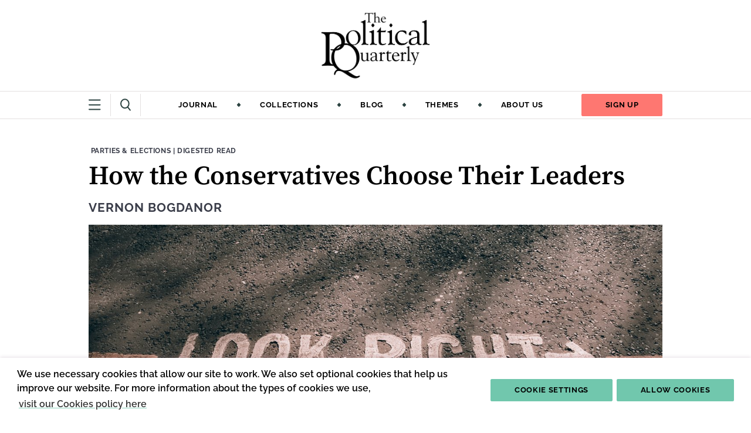

--- FILE ---
content_type: text/html; charset=utf-8
request_url: https://politicalquarterly.org.uk/blog/how-the-conservatives-choose-their-leaders/
body_size: 11260
content:




<!DOCTYPE html>
<!--[if lt IE 7]>      <html class="no-js lt-ie9 lt-ie8 lt-ie7" lang="en"> <![endif]-->
<!--[if IE 7]>         <html class="no-js lt-ie9 lt-ie8" lang="en"> <![endif]-->
<!--[if IE 8]>         <html class="no-js lt-ie9" lang="en"> <![endif]-->
<!--[if gt IE 8]><!--> <html class="no-js" lang="en"> <!--<![endif]-->
    <head>
        
<meta charset="utf-8" />
<meta http-equiv="X-UA-Compatible" content="IE=edge" />
<meta name="viewport" content="width=device-width, initial-scale=1, maximum-scale=5" />

<title>How the Conservatives Choose Their Leaders | Political Quarterly</title>

<meta name="description" content="Casting doubt on the efficacy of Conservative leadership election rules." />

<meta property="og:title" content="How the Conservatives Choose Their Leaders" />
<meta property="og:description" content="Casting doubt on the efficacy of Conservative leadership election rules.">
<meta property="og:site_name" content="Political Quarterly">
<meta property="og:type" content="website">
<meta property="og:url" content="https://politicalquarterly.org.uk/blog/how-the-conservatives-choose-their-leaders/">

<meta property="og:image" content="https://pqprod-1b54.kxcdn.com/media/images/sebastiaan-stam-iS1dAEKeGx8-unspl.2e16d0ba.fill-1200x630.jpg" />
<meta property="og:image:width" content="1200" />
<meta property="og:image:height" content="630" />
<meta property="og:image:type" content="image/jpeg">
<meta property="og:image:url" content="https://pqprod-1b54.kxcdn.com/media/images/sebastiaan-stam-iS1dAEKeGx8-unspl.2e16d0ba.fill-1200x630.jpg" />
<meta property="og:image:secure_url" content="https://pqprod-1b54.kxcdn.com/media/images/sebastiaan-stam-iS1dAEKeGx8-unspl.2e16d0ba.fill-1200x630.jpg" />



<meta name="twitter:title" content="How the Conservatives Choose Their Leaders" />
<meta name="twitter:description" content="Casting doubt on the efficacy of Conservative leadership election rules." />
<meta name="twitter:card" content="summary_large_image" />
<meta name="twitter:site" content="https://politicalquarterly.org.uk/blog/how-the-conservatives-choose-their-leaders/" />
<meta name="twitter:image:src" content="https://pqprod-1b54.kxcdn.com/media/images/sebastiaan-stam-iS1dAEKeGx8-unspl.2e16d0ba.fill-1200x630.jpg" />
<meta name="twitter:image:width" content="1200" />
<meta name="twitter:image:height" content="630" />



<link rel="shortcut icon" href="/static/images/favicons/favicon.8322d5492f7a.ico">
<link rel="apple-touch-icon" sizes="180x180" href="/static/images/favicons/apple-touch-icon.9709183d1dad.png">
<link rel="icon" type="image/png" href="/static/images/favicons/favicon-32x32.a1c6bfe5f246.png" sizes="32x32">
<link rel="icon" type="image/png" href="/static/images/favicons/favicon-16x16.398d43d2a5c6.png" sizes="16x16">
<link rel="manifest" href="/static/images/favicons/site.b9aa277fcfc3.webmanifest">
<link rel="mask-icon" href="/static/images/favicons/safari-pinned-tab.9ee9f50c2f7b.svg" color="#312783">
<meta name="apple-mobile-web-app-title" content="Political Quarterly">
<meta name="application-name" content="Political Quarterly">
<meta name="msapplication-TileColor" content="#ffffff">
<meta name="msapplication-config" content="/static/images/favicons/browserconfig.2e2a6d41073b.xml">
<meta name="theme-color" content="#ffffff">
        
    
        
            <!-- Global site tag (gtag.js) - Google Analytics -->
            <script async src="https://www.googletagmanager.com/gtag/js?id=G-1W1S01SGFB"></script>
            <script>
            window.dataLayer = window.dataLayer || [];
            function gtag(){dataLayer.push(arguments);}
            gtag('js', new Date());
            gtag('config', 'G-1W1S01SGFB');
            </script>
            

            
    

        <link rel="stylesheet" type="text/css" href="/static/css/main.min.57e3657e9d57.css"><meta name="csrf-token" content="k1z4M26wfcJg1pBAtMta5Ii3PmD6iDPmMBUhdSfdV3k8exymMXZJ0u4V1V1vtKK2">

    </head>
    <body class="">
        
        
            

<nav class="navigation navigation--full" aria-label="Main navigation">
    <div class="mobile-only">
        <div class="navigation__upper">
            <div class="contained-width">
                <div class="navigation__icon-container">
                    <button class="navigation__lower-toggle navigation__lower-toggle--mobile" aria-expanded="false" aria-label="Show more navigation links">
                        <svg width="21" height="19" fill="none" xmlns="http://www.w3.org/2000/svg" aria-hidden="true" class="icon-burger">
  <path stroke="#2C4341" stroke-width="2" stroke-linecap="round" d="M1 1.391h18.488M1 9.642h18.488M1 17.415h18.488"/>
</svg>

                        <svg width="17" height="17" fill="none" xmlns="http://www.w3.org/2000/svg" aria-hidden="true" class="icon-cross">
  <path stroke="#2C4341" stroke-width="2" stroke-linecap="round" d="m1.636 1.222 14.142 14.142M15.556 1.414 1.414 15.556"/>
</svg>

                    </button>
                    <a href="/search" aria-label="Visit search page">
                        <svg width="18" height="21" fill="none" xmlns="http://www.w3.org/2000/svg" aria-hidden="true">
  <path d="M13.226 13.574a.905.905 0 0 0-1.35-.094 1.105 1.105 0 0 0-.103 1.467l1.454-1.373Zm2.895 6.808a.905.905 0 0 0 1.351.094c.401-.38.447-1.037.102-1.468l-1.453 1.374Zm-4.348-5.435 4.348 5.435 1.453-1.374-4.348-5.434-1.453 1.373Z" fill="#2C4341" class="fill-change" />
  <path d="M14.7 8.663c0 4.24-3.144 7.532-6.85 7.532-3.706 0-6.85-3.292-6.85-7.532S4.144 1.13 7.85 1.13c3.706 0 6.85 3.292 6.85 7.533Z" stroke="#2C4341" stroke-width="2"/ class="stroke-change">
</svg>
                    </a>
                </div>
                <a href="/" aria-label="Home" class="navigation__home-link" aria-label="Home">
                    <img src="/static/images/logos/political-quarterly/abbreviated.3212bb2979c9.png" alt="" class="pq-logo--abbreviated">
                </a>
                <a href="https://zen.us9.list-manage.com/subscribe?u=b91b660e105666c4bb8aa399c&id=f021709038" class="btn btn--alt">Sign up</a>
            </div>
        </div>
    </div>

    <div class="desktop-only">
        <div class="navigation__logo-container">
            <a href="/" aria-label="Home" class="navigation__home-link" aria-label="Home">
                <img src="/static/images/logos/political-quarterly/abbreviated.3212bb2979c9.png" alt="" class="pq-logo--abbreviated">
            </a>
            <a href="/" aria-label="Home" class="navigation__home-link" aria-label="Home">
                <img src="/static/images/logos/political-quarterly/full.a89e584ea8e8.png" alt="" class="pq-logo--full">
            </a>
        </div>

        <div class="navigation__upper">
            <div class="contained-width">
                <div class="navigation__icon-container">
                    <button class="navigation__lower-toggle navigation__lower-toggle--desktop" aria-expanded="false" aria-label="Show more navigation links">
                        <svg width="21" height="19" fill="none" xmlns="http://www.w3.org/2000/svg" aria-hidden="true" class="icon-burger">
  <path stroke="#2C4341" stroke-width="2" stroke-linecap="round" d="M1 1.391h18.488M1 9.642h18.488M1 17.415h18.488"/>
</svg>

                        <svg width="17" height="17" fill="none" xmlns="http://www.w3.org/2000/svg" aria-hidden="true" class="icon-cross">
  <path stroke="#2C4341" stroke-width="2" stroke-linecap="round" d="m1.636 1.222 14.142 14.142M15.556 1.414 1.414 15.556"/>
</svg>

                    </button>
                    <a href="/search" aria-label="Visit search page">
                        <svg width="18" height="21" fill="none" xmlns="http://www.w3.org/2000/svg" aria-hidden="true">
  <path d="M13.226 13.574a.905.905 0 0 0-1.35-.094 1.105 1.105 0 0 0-.103 1.467l1.454-1.373Zm2.895 6.808a.905.905 0 0 0 1.351.094c.401-.38.447-1.037.102-1.468l-1.453 1.374Zm-4.348-5.435 4.348 5.435 1.453-1.374-4.348-5.434-1.453 1.373Z" fill="#2C4341" class="fill-change" />
  <path d="M14.7 8.663c0 4.24-3.144 7.532-6.85 7.532-3.706 0-6.85-3.292-6.85-7.532S4.144 1.13 7.85 1.13c3.706 0 6.85 3.292 6.85 7.533Z" stroke="#2C4341" stroke-width="2"/ class="stroke-change">
</svg>
                    </a>
                </div>
                <ul class="navigation__upper-links">
                    
                        
                            
                            <li>
                                <a href="/journal/" class="reverse-underline">Journal</a>
                                
                                    <svg width="8" height="8" fill="none" xmlns="http://www.w3.org/2000/svg" aria-hidden="true">
  <rect width="5.169" height="5.169" rx="1" transform="scale(.9575 1.04076) rotate(45 2.19 5)" fill="#2C4341"/>
</svg>

                                
                            </li>
                        
                    
                        
                            
                            <li>
                                <a href="/collections/" class="reverse-underline">Collections</a>
                                
                                    <svg width="8" height="8" fill="none" xmlns="http://www.w3.org/2000/svg" aria-hidden="true">
  <rect width="5.169" height="5.169" rx="1" transform="scale(.9575 1.04076) rotate(45 2.19 5)" fill="#2C4341"/>
</svg>

                                
                            </li>
                        
                    
                        
                            
                            <li>
                                <a href="/blog/" class="reverse-underline">Blog</a>
                                
                                    <svg width="8" height="8" fill="none" xmlns="http://www.w3.org/2000/svg" aria-hidden="true">
  <rect width="5.169" height="5.169" rx="1" transform="scale(.9575 1.04076) rotate(45 2.19 5)" fill="#2C4341"/>
</svg>

                                
                            </li>
                        
                    
                        
                            
                            <li>
                                <a href="/themes" class="reverse-underline">Themes</a>
                                
                                    <svg width="8" height="8" fill="none" xmlns="http://www.w3.org/2000/svg" aria-hidden="true">
  <rect width="5.169" height="5.169" rx="1" transform="scale(.9575 1.04076) rotate(45 2.19 5)" fill="#2C4341"/>
</svg>

                                
                            </li>
                        
                    
                        
                            
                            <li>
                                <a href="/about/" class="reverse-underline">About us</a>
                                
                            </li>
                        
                    
                </ul>
                <a href="https://zen.us9.list-manage.com/subscribe?u=b91b660e105666c4bb8aa399c&id=f021709038" class="btn btn--alt">Sign up</a>
            </div>
        </div>
    </div>

    
    <div class="navigation__lower">
        <div class="navigation__lower-content navigation__lower-content--with-journal contained-width">
            
                <div class="navigation__journal">
                    <h2 class="navigation__lower-header">Latest Journal Issue</h2>
                    <div class="navigation__journal-content">
                        
                        
                            <img alt="tallie-robinson-iObqiTU3SPc-unsplash" height="186" src="https://pqprod-1b54.kxcdn.com/media/images/tallie-robinson-iObqiTU3SPc-unspla.34981eaf.fill-157x186.jpg" width="157">
                        
                        <a href="/journal/journals/volume-96-issue-2/">Volume 96, Issue 2</a>
                    </div>
                </div>
            
            <div class="navigation__lower-links">
                <ul class="navigation__submenus">
                    
                        
                            <li data-item-type="nav_submenu">
                                
                                <h2 class="navigation__lower-header desktop-only">Journal</h2>
                                <button class="navigation__subnav-toggle mobile-only" aria-expanded="false" aria-label="Toggle Journal navigation">
                                    Journal
                                    <svg width="19" height="12" fill="none" xmlns="http://www.w3.org/2000/svg" aria-hidden="true">
  <path d="m18 1-7.846 10L1 1" stroke="#000"/>
</svg>
                                </button>
                                <ul class="navigation__submenu-items">
                                    <li class="mobile-only">
                                        <a href="/journal/" class="navigation__lower-link">Journal</a>
                                    </li>
                                    
                                        <li>
                                            <a href="/journal/journals/volume-96-issue-1/" class="navigation__lower-link">Current Issue</a>
                                        </li>
                                    
                                        <li>
                                            <a href="/journal/journals/" class="navigation__lower-link">Past Issues</a>
                                        </li>
                                    
                                        <li>
                                            <a href="/about/write-for-us/" class="navigation__lower-link">Article Submissions</a>
                                        </li>
                                    
                                        <li>
                                            <a href="/about/collections-proposals/" class="navigation__lower-link">Collections Proposals</a>
                                        </li>
                                    
                                        <li>
                                            <a href="/subscribe/" class="navigation__lower-link">Subscribe</a>
                                        </li>
                                    
                                </ul>
                            </li>
                        
                    
                        
                            <li data-item-type="nav_submenu">
                                
                                <h2 class="navigation__lower-header desktop-only">Collections</h2>
                                <button class="navigation__subnav-toggle mobile-only" aria-expanded="false" aria-label="Toggle Collections navigation">
                                    Collections
                                    <svg width="19" height="12" fill="none" xmlns="http://www.w3.org/2000/svg" aria-hidden="true">
  <path d="m18 1-7.846 10L1 1" stroke="#000"/>
</svg>
                                </button>
                                <ul class="navigation__submenu-items">
                                    <li class="mobile-only">
                                        <a href="/collections/" class="navigation__lower-link">Collections</a>
                                    </li>
                                    
                                        <li>
                                            <a href="None" class="navigation__lower-link">None</a>
                                        </li>
                                    
                                        <li>
                                            <a href="/collections/inequality-and-the-future-of-london/" class="navigation__lower-link">Inequality and the Future of London</a>
                                        </li>
                                    
                                        <li>
                                            <a href="/collections/the-politics-and-policy-of-housing/" class="navigation__lower-link">The Politics and Policy of Housing</a>
                                        </li>
                                    
                                        <li>
                                            <a href="/collections/david-marquand/" class="navigation__lower-link">David Marquand’s Intellectual and Political Legacy</a>
                                        </li>
                                    
                                        <li>
                                            <a href="/collections/governing-from-the-centre-left-in-the-2020s/" class="navigation__lower-link">Governing from the Centre Left in the 2020s</a>
                                        </li>
                                    
                                        <li>
                                            <a href="/collections/the-2024-uk-general-election/" class="navigation__lower-link">The 2024 UK General Election</a>
                                        </li>
                                    
                                        <li>
                                            <a href="/collections/responding-to-michael-jacobs-lecture-after-neoliberalism/" class="navigation__lower-link">Responding to Michael Jacobs&#39; Lecture &#39;After Neoliberalism&#39;</a>
                                        </li>
                                    
                                        <li>
                                            <a href="/collections/responding-to-the-rachel-reeves-mais-lecture/" class="navigation__lower-link">Responding to Rachel Reeves&#39; Mais Lecture</a>
                                        </li>
                                    
                                        <li>
                                            <a href="/collections/reforming-the-police/" class="navigation__lower-link">Policing the Permacrisis</a>
                                        </li>
                                    
                                        <li>
                                            <a href="/collections/immigration-and-asylum-policy-after-brexit/" class="navigation__lower-link">Immigration and Asylum Policy After Brexit</a>
                                        </li>
                                    
                                        <li>
                                            <a href="/collections/the-future-of-public-service-broadcasting/" class="navigation__lower-link">The Future of Public Service Broadcasting</a>
                                        </li>
                                    
                                        <li>
                                            <a href="/collections/scottish-politics-after-sturgeon/" class="navigation__lower-link">Scottish Politics After Sturgeon</a>
                                        </li>
                                    
                                        <li>
                                            <a href="/collections/the-future-of-british-political-history/" class="navigation__lower-link">The Future of British Political History</a>
                                        </li>
                                    
                                        <li>
                                            <a href="/collections/ireland-and-the-uk/" class="navigation__lower-link">Ireland and the UK</a>
                                        </li>
                                    
                                        <li>
                                            <a href="/collections/rediscovering-kalecki-in-times-of-inflation/" class="navigation__lower-link">Rediscovering Kalecki in Times of Inflation</a>
                                        </li>
                                    
                                        <li>
                                            <a href="/collections/racism-and-anti-racism/" class="navigation__lower-link">Racism and Anti-racism</a>
                                        </li>
                                    
                                        <li>
                                            <a href="/collections/rethinking-democracy/" class="navigation__lower-link">Rethinking Democracy</a>
                                        </li>
                                    
                                        <li>
                                            <a href="/collections/business-and-politics/" class="navigation__lower-link">Business and Politics</a>
                                        </li>
                                    
                                        <li>
                                            <a href="/collections/reflections-on-corbynism/" class="navigation__lower-link">Corbynism and its Aftermath</a>
                                        </li>
                                    
                                </ul>
                            </li>
                        
                    
                        
                            <li data-item-type="nav_submenu">
                                
                                <h2 class="navigation__lower-header desktop-only">Themes</h2>
                                <button class="navigation__subnav-toggle mobile-only" aria-expanded="false" aria-label="Toggle Themes navigation">
                                    Themes
                                    <svg width="19" height="12" fill="none" xmlns="http://www.w3.org/2000/svg" aria-hidden="true">
  <path d="m18 1-7.846 10L1 1" stroke="#000"/>
</svg>
                                </button>
                                <ul class="navigation__submenu-items">
                                    <li class="mobile-only">
                                        <a href="/" class="navigation__lower-link">Themes</a>
                                    </li>
                                    
                                        <li>
                                            <a href="/themes/government-parliament/" class="navigation__lower-link">Government &amp; Parliament</a>
                                        </li>
                                    
                                        <li>
                                            <a href="/themes/political-economy/" class="navigation__lower-link">Political Economy</a>
                                        </li>
                                    
                                        <li>
                                            <a href="/themes/law-justice/" class="navigation__lower-link">Law &amp; Justice</a>
                                        </li>
                                    
                                        <li>
                                            <a href="/themes/public-policy/" class="navigation__lower-link">Public Policy</a>
                                        </li>
                                    
                                        <li>
                                            <a href="/themes/political-ideas/" class="navigation__lower-link">Political Ideas</a>
                                        </li>
                                    
                                        <li>
                                            <a href="/themes/society-culture/" class="navigation__lower-link">Society &amp; Culture</a>
                                        </li>
                                    
                                        <li>
                                            <a href="/themes/parties-elections/" class="navigation__lower-link">Parties &amp; Elections</a>
                                        </li>
                                    
                                </ul>
                            </li>
                        
                    
                        
                            <li data-item-type="nav_submenu">
                                
                                <h2 class="navigation__lower-header desktop-only">About us</h2>
                                <button class="navigation__subnav-toggle mobile-only" aria-expanded="false" aria-label="Toggle About us navigation">
                                    About us
                                    <svg width="19" height="12" fill="none" xmlns="http://www.w3.org/2000/svg" aria-hidden="true">
  <path d="m18 1-7.846 10L1 1" stroke="#000"/>
</svg>
                                </button>
                                <ul class="navigation__submenu-items">
                                    <li class="mobile-only">
                                        <a href="None" class="navigation__lower-link">About us</a>
                                    </li>
                                    
                                        <li>
                                            <a href="/about/" class="navigation__lower-link">About Us</a>
                                        </li>
                                    
                                        <li>
                                            <a href="/about/call-for-copyeditors/" class="navigation__lower-link">Call for Copyeditors</a>
                                        </li>
                                    
                                        <li>
                                            <a href="/about/our-history/" class="navigation__lower-link">History</a>
                                        </li>
                                    
                                        <li>
                                            <a href="/about/steering-group/" class="navigation__lower-link">Steering Group</a>
                                        </li>
                                    
                                        <li>
                                            <a href="https://politicalquarterly.org.uk/authors/" class="navigation__lower-link">Our Authors</a>
                                        </li>
                                    
                                        <li>
                                            <a href="/test-how-to-use-wiley/" class="navigation__lower-link">How to use Wiley</a>
                                        </li>
                                    
                                        <li>
                                            <a href="/about/contact-us/" class="navigation__lower-link">Contact Us</a>
                                        </li>
                                    
                                </ul>
                            </li>
                        
                    
                        
                    
                        
                    
                </ul>
                <div class="navigation__items">
                    <ul>
                        
                            
                        
                            
                        
                            
                        
                            
                        
                            
                                
                                    <li>
                                        <a href="/blog/">Blog</a>
                                    </li>
                            
                        
                            
                                
                                    <li>
                                        <a href="/events/">Events</a>
                                    </li>
                            
                        
                    </ul>
                </div>
            </div>
            <div class="navigation__search desktop-only">
                <form action="/search/" method="GET">
                    <label for="q" class="sr-only">Search</label>
                    <button type="submit" aria-label="Submit search"><svg width="18" height="21" fill="none" xmlns="http://www.w3.org/2000/svg" aria-hidden="true">
  <path d="M13.226 13.574a.905.905 0 0 0-1.35-.094 1.105 1.105 0 0 0-.103 1.467l1.454-1.373Zm2.895 6.808a.905.905 0 0 0 1.351.094c.401-.38.447-1.037.102-1.468l-1.453 1.374Zm-4.348-5.435 4.348 5.435 1.453-1.374-4.348-5.434-1.453 1.373Z" fill="#2C4341" class="fill-change" />
  <path d="M14.7 8.663c0 4.24-3.144 7.532-6.85 7.532-3.706 0-6.85-3.292-6.85-7.532S4.144 1.13 7.85 1.13c3.706 0 6.85 3.292 6.85 7.533Z" stroke="#2C4341" stroke-width="2"/ class="stroke-change">
</svg></button>
                    <input type="text" id="q" name="q" value="" placeholder="Search">
                </form>
            </div>
        </div>
    </div>
</nav>
        
        <div class="content-wrapper">
            
                
    

<header class="content-page__header content-page__header--article">
    <div class="contained-width">
        <div class="content-page__info content-page__info--article-page">
            <p class="content-page__eyebrow">
                
                    <a href="/themes/parties-elections/" class="reverse-underline"><span class="sr-only">Theme: </span>Parties &amp; Elections</a>
                
                 | <a href="/themes/digested-read/" class="reverse-underline"><span class="sr-only">Content Type: </span>Digested Read</a>
            </p>
             
        </div>
        <h1 class="content-page__title">How the Conservatives Choose Their Leaders</h1>
        <p class="content-page__authors">
            
                
                    <a href="/authors/vernon-bogdanor" class="reverse-underline">Vernon Bogdanor</a>
                
            
        </p>
         
            <img alt="sebastiaan-stam-iS1dAEKeGx8-unsplash" height="485" src="https://pqprod-1b54.kxcdn.com/media/images/sebastiaan-stam-iS1dAEKeGx8-unspl.2e16d0ba.fill-1333x485.jpg" width="1333">
            <p class="image-credit">Sebastiaan Stam</p>
        
    </div>
</header>

            
            
            <main class="content">
            
    <div class="content-page__content contained-width">

        <aside class="content-page__sidebar">
            <div>
                <h2 class="content-page__social-header">Share</h2>
                <div class="content-page__socials">
                    <a href="https://www.facebook.com/sharer/sharer.php?u=https://politicalquarterly.org.uk/blog/how-the-conservatives-choose-their-leaders/" target="_blank" aria-label="Share this post on Facebook">
                        <svg width="29" height="29" fill="none" xmlns="http://www.w3.org/2000/svg" aria-hidden="true">
  <circle cx="14.501" cy="14.5" r="12.083" fill="#71C7AD"/>
  <path fill-rule="evenodd" clip-rule="evenodd" d="M17.712 10.245a7.133 7.133 0 0 0-1.205-.131c-.866 0-.922.376-.922.979v1.073h2.165l-.189 2.221h-1.976v6.759h-2.711v-6.759H11.48v-2.221h1.394V10.79c0-1.882.885-2.937 3.106-2.937.772 0 1.337.113 2.071.264l-.338 2.127Z" fill="#fff"/>
</svg>
                    </a>
                    <a href="https://www.twitter.com/share?url=https://politicalquarterly.org.uk/blog/how-the-conservatives-choose-their-leaders/" target="_blank" aria-label="Share this post on Twitter">
                        <svg width="29" height="29" fill="none" xmlns="http://www.w3.org/2000/svg">
  <circle cx="14.501" cy="14.5" r="12.083" fill="#71C7AD"/>
  <path fill-rule="evenodd" clip-rule="evenodd" d="M21.75 9.853a5.94 5.94 0 0 1-1.709.468 2.982 2.982 0 0 0 1.308-1.645 5.957 5.957 0 0 1-1.888.722 2.975 2.975 0 0 0-5.069 2.713A8.444 8.444 0 0 1 8.26 9.003c-.256.44-.402.95-.402 1.495 0 1.032.524 1.943 1.323 2.476a2.965 2.965 0 0 1-1.348-.372v.037a2.978 2.978 0 0 0 2.386 2.918 2.992 2.992 0 0 1-1.344.05 2.978 2.978 0 0 0 2.78 2.067 5.97 5.97 0 0 1-4.405 1.231 8.422 8.422 0 0 0 4.56 1.337c5.471 0 8.463-4.533 8.463-8.464 0-.129-.002-.257-.008-.384a6.056 6.056 0 0 0 1.485-1.54Z" fill="#fff"/>
</svg>
                    </a>
                    <a href="https://www.linkedin.com/sharing/share-offsite/?url=https://politicalquarterly.org.uk/blog/how-the-conservatives-choose-their-leaders/" target="_blank" aria-label="Share this post on LinkedIn">
                        <svg width="29" height="29" fill="none" xmlns="http://www.w3.org/2000/svg" aria-hidden="true">
  <circle cx="14.501" cy="14.5" r="12.083" fill="#71C7AD"/>
  <path fill-rule="evenodd" clip-rule="evenodd" d="M11.342 8.63c0 .752-.573 1.36-1.469 1.36-.86 0-1.433-.608-1.416-1.36-.017-.789.555-1.38 1.433-1.38.879 0 1.435.591 1.452 1.38ZM8.529 19.828v-8.762h2.724v8.762H8.529ZM13.435 13.862c0-1.092-.036-2.024-.072-2.795h2.366l.125 1.2h.054c.359-.555 1.254-1.396 2.705-1.396 1.792 0 3.136 1.182 3.136 3.761v5.197h-2.723v-4.855c0-1.13-.394-1.9-1.38-1.9-.753 0-1.2.52-1.379 1.021-.072.18-.107.43-.107.681v5.053h-2.724v-5.967Z" fill="#fff"/>
</svg>
                    </a>
                </div>
            </div>
            <div>
                
                    <a href="/themes/parties-elections/" class="reverse-underline content-page__theme"><span class="sr-only">Theme: </span>Parties &amp; Elections</a>
                
                <ul class="content-page__subthemes">
                    
                        <li><a href="/themes/conservative-party/" class="reverse-underline tag">Conservative Party</a></li>
                    
                        <li><a href="/themes/political-parties/" class="reverse-underline tag">Political Parties</a></li>
                    
                        <li><a href="/themes/elections-and-campaigning/" class="reverse-underline tag">Elections &amp; Campaigning</a></li>
                    
                </ul>
            </div>
        </aside>

        <article class="content-page__body">
            <div class="content-page__info">
                <time>12 April, 2023</time>
                <p>| 8 mins read</p>
            </div>

            <div class="rich-text"><p data-block-key="fscbv">The history of the choice of Conservative Party leaders shows a progression from choice by an elite via choice by MPs to choice by party members. Even so, the parliamentary party retains, by contrast with the Labour Party, a dominant role in choosing the leader. The criterion of who is best placed to unify the party remains of importance, but is supplemented by two other criteria: who is best placed to win the next general election and who is the more genuinely Conservative of the various candidates. The Liz Truss premiership of 2022, however, seemed to cast doubt on the efficacy of Conservative leadership election rules.</p><h3 data-block-key="1arl0">Democratising the party</h3><p data-block-key="11lrk">Until the 1960s, the Conservatives did not select their leader by anything so vulgar as a vote. The best leader was seen to be the one who could unify the party and was not ‘divisive’. Such a leader might not necessarily be the person who would be chosen by a first past the post ballot. What was crucially important was to avoid a split. R. A. Butler, when he lost out to Lord Home in 1963, <a href="https://www.abebooks.com/servlet/BookDetailsPL?bi=31300544903">did not contest the decision</a> because ‘the story of Sir Robert Peel splitting the Tory Party was for me the supremely unforgettable political lesson of history… I could never do the same thing”.</p><p data-block-key="aetsd">The controversy after the appointment of Lord Home persuaded the Conservatives to adopt an electoral procedure to choose their leader. To make sure the eventual leader enjoyed majority support amongst MPs, the views of those outside Parliament would be sought <i>before</i> MPs balloted rather than <i>after</i>. These could easily be ignored, as they were when Margaret Thatcher was elected in 1975 despite Conservative Party members favouring Edward Heath and in 1990 preferred Margaret Thatcher to Michael Heseltine.</p><p data-block-key="roh">By 1998, the Conservatives were more or less compelled to give the membership a vote in leadership elections, as it was the model employed by both the Liberal Democrats and Labour. Under the current rules, if a vacancy has more than two candidates, they are whittled down to two by Conservative MPs, with party members then deciding which of the two becomes leader. The presumption was that either candidate would be acceptable to the parliamentary party, even if not their first choice.</p><p data-block-key="balfc">The Conservative Party’s process stemmed from its constitutional position as fundamentally a parliamentary party. The party outside Parliament <a href="https://www.abebooks.co.uk/servlet/BookDetailsPL?bi=31337317935">was seen as</a> ‘a handmaid to the party, [rather] than to usurp the functions of party leadership’. Where Labour MPs could have foisted upon them a leader such as Jeremy Corbyn, who had the support of only a small minority of the Parliamentary Labour Party, the Conservative Party would ensure MPs could eliminate unsuitable candidates.</p><p data-block-key="cc5tk">Until 1975, there was no institutional means of removing a Conservative leader who had outstayed his welcome. In that year, annual elections for the leadership were instituted, although until 1989 no one other than the leader was nominated. In 1998 the rules changed, to institute what was in effect a recall mechanism. A vacancy would be brought about once 15 per cent of Conservative MPs had written letters to the chair of the 1922 Committee and a subsequent ballot showed that the leader had lost the confidence of Conservative MPs.</p><p data-block-key="9apvj">Because it is now easier to remove a Conservative leader, it is perhaps no coincidence that three leaders have been removed in the past four years. The rules for Conservative leadership elections <a href="https://www.abebooks.co.uk/servlet/BookDetailsPL?bi=31337317935">confirm a previous convention</a> that ‘the Leader leads and the party follows, except when the party decides not to follow, then the Leader ceases to be Leader.’</p><h3 data-block-key="1kj3s">Choosing Conservative leaders</h3><p data-block-key="dbfdk">Since the introduction of elections, two other considerations have emerged: who is best placed to win and who is more genuinely Conservative, usually interpreted as being more right-wing and eurosceptic.</p><p data-block-key="5qid">These concerns have shaped all of the leadership elections since the introduction of a democratic process. In 1965, Edward Heath was seen as more right-wing than his rival Reginald Maudling. But by 1975, he had failed to win three out of four general elections. Furthermore, his adoption of interventionist policies now meant Margaret Thatcher was clearly the more right-wing candidate. In 1990, John Major was seen as less divisive than the ‘corporatist’ and interventionist Michael Heseltine. Kenneth Clarke was defeated in 1997 and 2001 by William Hague and Iain Duncan Smith respectively, in both cases due to concerns amongst the membership about his support for the European single currency. In 2005, David Cameron appeared both more competent and more electorally appealing than David Davis. In 2019, Boris Johnson, a Brexiteer, was seen as more popular amongst voters than Jeremy Hunt, a Remainer, who he defeated easily.</p><p data-block-key="cb154">In 2022, despite not having voted to leave the EU, Liz Truss succeeded in projecting herself as the repository of the true hopes of Brexiteers. This entailed a commitment to the belief that it will bring rapid dividends, which should not be suppressed by conventional economic thinking. Rishi Sunak, meanwhile, was handicapped by having been Chancellor and being required to make difficult decisions during the Covid crisis.</p><p data-block-key="sktq">Liz Truss won the leadership because she appreciated that winning over the membership required not detailed policy proposals, but the creation of a mood. Where Sunak created a mood of sober realism, she created a mood of optimism, arguing that Britain could easily cope with any economic difficulties and that Brexit could bring rapid dividends.</p><h3 data-block-key="e431t">The Liz Truss premiership</h3><p data-block-key="82svo">Liz Truss rapidly discovered that creating a mood in the campaign was very different from achieving success in government. Her mini-budget caused the markets to take fright. Despite the rules providing that she could not be formally challenged for a year by the Executive, a number of letters of no confidence were sent in, resulting in her resignation.</p><p data-block-key="9euvt">Few Conservative MPs wanted another seven-week campaign. The debacle of her premiership led many to seek to reduce, or exclude altogether, the members from future leadership elections but the party’s constitutional rules meant this would not be easy. The parliamentary stage of the leadership election, however, could be changed by Executive of the 1922 Committee, and they did so in three respects: raising the threshold for nominations to ensure there could not be more than three candidates; conducting an indicative vote of Conservative MPs between the top two candidates; and concluding the election within eight days through an expedited online vote of party members if necessary.</p><p data-block-key="e2sll">In the event, no election was needed, as it became clear Rishi Sunak had secured the support of a majority of MPs and his rivals withdrew before a vote. Liz Truss resigned having been Prime Minister for just forty-nine days; letters of no confidence were sent to the Chairman of the 1922 Committee and led to her resignation. Rishi Sunak replaced her as Conservative Party leader and Prime Minister, and 2022 will always be remembered as the year of three Prime Ministers.</p></div>

<div>
    
        <a href="https://onlinelibrary.wiley.com/doi/10.1111/1467-923X.13207" class="btn btn--wiley">Read the full article on Wiley</a>
    
    <p class="text-right italic font-display -mt-2 mb-8">Need help using Wiley? <a href="/test-how-to-use-wiley/">Click here <span class="sr-only">for help using Wiley</span></a></p>
</div>

        </article>
    </div>

    
        <div class="people-block people-block--content-page">
            <ul class="contained-width people-block__items people-block__items--single people-block__items--single-banner">
                
                    
                        <li class="people-block__item">
                            <div class="flex-shrink-0">
                                
                                    <div class="people-block__photo-container">
                                        
        <picture>
            <source srcset="https://pqprod-1b54.kxcdn.com/media/images/vernon-160.x6d8be4f9.2e16d0ba.fill-88x88.png, https://pqprod-1b54.kxcdn.com/media/images/vernon-160.x6d8be4f9.2e16d0ba.fill-176x176.png 2x" media="(min-width: 800px)">
            <img src="https://pqprod-1b54.kxcdn.com/media/images/vernon-160.x6d8be4f9.2e16d0ba.fill-44x44.png" srcset="https://pqprod-1b54.kxcdn.com/media/images/vernon-160.x6d8be4f9.2e16d0ba.fill-44x44.png, https://pqprod-1b54.kxcdn.com/media/images/vernon-160.x6d8be4f9.2e16d0ba.fill-88x88.png 2x" alt="vernon-160.x6d8be4f9.webp"
                loading="lazy" fetchpriority="auto" decoding="async" class="people-block__photo">
        </picture>
    
                                    </div>
                                
                            </div>

                            <div class="people-block__bio-container">
                                <p class="people-block__name">Vernon Bogdanor</p>
                                <div class="people-block__bio"><div class="rich-text"><p data-block-key="5np0t">Vernon Bogdanor is Professor of Government, King&#x27;s College, London.</p></div></div>
                                
                                <a href="/authors/vernon-bogdanor/" class="people-block__more-articles">Articles by Vernon Bogdanor</a>
                            </div>
                        </li>
                    
                
            </ul>
        </div>
    

    


    <div class="latest-journal-issue latest-journal-issue--wide">
        
            
        <picture>
            <source srcset="https://pqprod-1b54.kxcdn.com/media/images/David_Marquand_Courtesy_of_Mansfie.60104f5d.fill-314x403.jpg, https://pqprod-1b54.kxcdn.com/media/images/David_Marquand_Courtesy_of_Mansfie.60104f5d.fill-628x806.jpg 2x" media="(min-width: 800px)">
            <img src="https://pqprod-1b54.kxcdn.com/media/images/David_Marquand_Courtesy_of_Mansfie.60104f5d.fill-157x201.jpg" srcset="https://pqprod-1b54.kxcdn.com/media/images/David_Marquand_Courtesy_of_Mansfie.60104f5d.fill-157x201.jpg, https://pqprod-1b54.kxcdn.com/media/images/David_Marquand_Courtesy_of_Mansfie.60104f5d.fill-314x403.jpg 2x" alt="Volume 96, Issue 3"
                loading="lazy" fetchpriority="auto" decoding="async" class="">
        </picture>
    
        

        <div class="latest-journal-issue__text">

            <h2 class="latest-journal-issue__title">
                Latest Journal Issue
            </h2>
            
                <p class="latest-journal-issue__volume">Volume 96, Issue 3</p>
            

            
                <p class="latest-journal-issue__blurb">
                    This issue features a collection titled &#39;The Intellectual and Political Legacy of David Marquand&#39;, who died in April 2024, edited by Colin Crouch, Ben Jackson and Peter Sloman. In this collection, authors including Jean Seaton, Will Hutton and Hilary Wainwright consider Marquand&#39;s legacy as a great progressive thinker, his biography of Ramsay MacDonald, Labour&#39;s first prime minister, and the role of socialism for Marquand. Other articles include a commentary by Deborah Mabbett titled &#39;Welfare reform by numbers&#39;; Jeremy Gilbert and Alex Williams on &#39;The Vices of Values: Matthew Goodwin and the Politics of Motivation&#39;; Helen McCarthy on &#39;Why the WASPI has no Sting: Gender, Generation and Pension Inequalities&#39;; and Sam Taylor Hill, Tariq Modood and John Denham on &#39;Multicultural Nationalism: Saving the White Working Class from Blue Labour?&#39; A selection of book reviews feature Edmund Fawcett&#39;s review of &#39;Nationalism: A World History&#39; by Eric Storm and Samuel Cohn&#39;s review of &#39;Controlling Contagion: Epidemics and Institutions from the Black Death to Covid&#39; by Sheilagh Ogilvie.
                </p>
            

            
                <a href="/journal/journals/volume-96-issue-3/" class="latest-journal-issue__link btn btn--alt">
                    Find out more <span class="sr-only">about the latest issue of the journal</span>
                </a>
            
        </div>
    </div>



            </main>
            
                <footer class="footer">
    <div class="contained-width">
        <div>
            <a href="/" class="footer__home-link" aria-label="Home">
                <img src="/static/images/logos/political-quarterly/abbreviated--white.ad73e5e7a808.png" class="pq-logo--abbreviated" alt="">
            </a>
        </div>
        <div class="footer__lower">
            <address class="footer__address">
                <p>Department of Politics,</p>
                <p>Birkbeck, University of London,</p>
                <p>Malet Street,</p>
                <p>London,</p>
                <p>WC1E 7HX</p>
            </address>
            <nav class="footer__navigation" aria-label="Footer navigation">
                <ul>
                    
                        
                            <li>
                                <a href="/" class="reverse-underline">Home</a>
                            </li>
                    
                </ul>
                <ul>
                    
                        
                            <li>
                                <a href="/about/" class="reverse-underline">About us</a>
                            </li>
                    
                </ul>
            </nav>
            <div class="footer__socials">
                <h2 class="footer__header">Sign up to our newsletter</h2>
                <a href="https://zen.us9.list-manage.com/subscribe?u=b91b660e105666c4bb8aa399c&id=f021709038" class="btn btn--alt">Sign up</a>

                
                    <div>
                        
                            <a href="https://www.facebook.com/PoliticalQuarterly" class="footer__social-link" aria-label="Visit Political Quarterly's facebook">
                                <svg width="39" height="39" fill="none" xmlns="http://www.w3.org/2000/svg" aria-hidden="true">
  <path fill-rule="evenodd" clip-rule="evenodd" d="M19.048 0C8.528 0 0 8.528 0 19.048c0 10.52 8.528 19.047 19.048 19.047 10.52 0 19.047-8.528 19.047-19.047C38.095 8.528 29.567 0 19.048 0Zm1.985 19.884v10.363h-4.288V19.885h-2.142v-3.571h2.142v-2.145c0-2.913 1.21-4.645 4.646-4.645h2.861v3.571h-1.788c-1.338 0-1.426.5-1.426 1.43l-.005 1.788h3.24l-.38 3.571h-2.86Z" fill="#E6FCF4"/>
</svg>
                            </a> 
                        
                            <a href="https://uk.linkedin.com/company/the-political-quarterly" class="footer__social-link" aria-label="Visit Political Quarterly's linkedin">
                                <svg width="39" height="39" xmlns="http://www.w3.org/2000/svg" aria-hidden="true">
  <g id="Page-1" stroke="none" stroke-width="1" fill="none" fill-rule="evenodd">
    <path d="M19.048 0c10.519 0 19.047 8.528 19.047 19.048 0 10.519-8.527 19.047-19.047 19.047C8.528 38.095 0 29.568 0 19.048 0 8.528 8.528 0 19.048 0Zm5.836 14.71c-2.282 0-3.689 1.323-4.254 2.196h-.084l-.197-1.887h-3.72c.056 1.212.113 2.678.113 4.395h.001v9.383h4.284V20.85c0-.395.055-.788.168-1.07.281-.789.984-1.606 2.168-1.606 1.55 0 2.17 1.21 2.17 2.987v7.635h4.282v-8.172c0-4.056-2.113-5.914-4.931-5.914Zm-11.573.307H9.027v13.778h4.284V15.017Zm-2.144-6c-1.38 0-2.28.929-2.253 2.17-.027 1.182.874 2.138 2.227 2.138 1.409 0 2.31-.956 2.31-2.138-.027-1.241-.901-2.17-2.284-2.17Z" id="Combined-Shape" fill="#E6FCF4"/>
  </g>
</svg>
                            </a> 
                        
                            <a href="https://bsky.app/profile/politicalquarterly.bsky.social" class="footer__social-link" aria-label="Visit Political Quarterly's bluesky">
                                <svg xmlns="http://www.w3.org/2000/svg" width="39" height="39" version="1.1" viewBox="0 0 39 39" aria-hidden="true">
  <path fill="#E6FCF4" fill-rule="evenodd" stroke="none" stroke-width="1" d="M19.5 0C30.27 0 39 8.73 39 19.5S30.27 39 19.5 39 0 30.27 0 19.5 8.73 0 19.5 0Zm11.944 11.586c0-3.556-3.117-2.438-5.04-.994-2.666 2.002-5.534 6.06-6.587 8.238-1.053-2.178-3.92-6.236-6.586-8.238-1.924-1.444-5.04-2.562-5.04.994 0 .71.406 5.966.645 6.819.83 2.966 3.855 3.723 6.545 3.265-4.703.8-5.899 3.452-3.315 6.103 4.907 5.035 7.053-1.263 7.603-2.877.1-.296.147-.435.148-.317 0-.118.048.02.149.317.55 1.614 2.695 7.912 7.603 2.877 2.583-2.651 1.387-5.303-3.316-6.103 2.69.458 5.715-.299 6.545-3.265.24-.853.646-6.109.646-6.819Z"/>
</svg>
                            </a> 
                        
                            <a href="https://thepoliticalquarterly.substack.com/" class="footer__social-link" aria-label="Visit Political Quarterly's substack">
                                <svg xmlns="http://www.w3.org/2000/svg" width="39" height="39" version="1.1" viewBox="0 0 39 39" aria-hidden="true">
  <path fill="#E6FCF4" fill-rule="evenodd" stroke="none" stroke-width="1" d="M19.5 0C30.27 0 39 8.73 39 19.5S30.27 39 19.5 39 0 30.27 0 19.5 8.73 0 19.5 0Zm9 18.01H11V29l8.75-4.907L28.5 29V18.01Zm0-4.505H11v2.364h17.5v-2.364ZM28.5 9H11v2.363h17.5V9Z"/>
</svg>
                            </a> 
                        
                    </div>
                
            </div>
        </div>
    </div>
</footer>
            
        </div>
        
        <script type="text/javascript" src="/static/js/main.min.de498471a290.js"></script>
        
    </body>
</html>

--- FILE ---
content_type: text/css; charset="utf-8"
request_url: https://politicalquarterly.org.uk/static/css/main.min.57e3657e9d57.css
body_size: 12179
content:
/*! tailwindcss v3.2.7 | MIT License | https://tailwindcss.com*/*,:after,:before{border:0 solid;box-sizing:border-box}:after,:before{--tw-content:""}html{-webkit-text-size-adjust:100%;font-feature-settings:normal;font-family:ui-sans-serif,system-ui,-apple-system,Segoe UI,Roboto,Ubuntu,Cantarell,Noto Sans,sans-serif,BlinkMacSystemFont,Helvetica Neue,Arial,Apple Color Emoji,Segoe UI Emoji,Segoe UI Symbol,Noto Color Emoji;line-height:1.5;-moz-tab-size:4;-o-tab-size:4;tab-size:4}body{line-height:inherit;margin:0}hr{border-top-width:1px;color:inherit;height:0}abbr:where([title]){text-decoration:underline;-webkit-text-decoration:underline dotted;text-decoration:underline dotted}h1,h2,h3,h4,h5,h6{font-size:inherit;font-weight:inherit}a{color:inherit;text-decoration:inherit}b,strong{font-weight:bolder}code,kbd,pre,samp{font-family:ui-monospace,SFMono-Regular,Menlo,Monaco,Consolas,Liberation Mono,Courier New,monospace;font-size:1em}small{font-size:80%}sub,sup{font-size:75%;line-height:0;position:relative;vertical-align:baseline}sub{bottom:-.25em}sup{top:-.5em}table{border-collapse:collapse;border-color:inherit;text-indent:0}button,input,optgroup,select,textarea{color:inherit;font-family:inherit;font-size:100%;font-weight:inherit;line-height:inherit;margin:0;padding:0}button,select{text-transform:none}[type=button],[type=reset],[type=submit],button{-webkit-appearance:button;background-color:transparent;background-image:none}:-moz-focusring{outline:auto}:-moz-ui-invalid{box-shadow:none}progress{vertical-align:baseline}::-webkit-inner-spin-button,::-webkit-outer-spin-button{height:auto}[type=search]{-webkit-appearance:textfield;outline-offset:-2px}::-webkit-search-decoration{-webkit-appearance:none}::-webkit-file-upload-button{-webkit-appearance:button;font:inherit}summary{display:list-item}blockquote,dd,dl,figure,h1,h2,h3,h4,h5,h6,hr,p,pre{margin:0}fieldset{margin:0}fieldset,legend{padding:0}menu,ol,ul{list-style:none;margin:0;padding:0}textarea{resize:vertical}input::-moz-placeholder,textarea::-moz-placeholder{color:#9ca3af;opacity:1}input::placeholder,textarea::placeholder{color:#9ca3af;opacity:1}[role=button],button{cursor:pointer}:disabled{cursor:default}audio,canvas,embed,iframe,img,object,svg,video{display:block;vertical-align:middle}img,video{height:auto;max-width:100%}[hidden]{display:none}*,:after,:before{--tw-border-spacing-x:0;--tw-border-spacing-y:0;--tw-translate-x:0;--tw-translate-y:0;--tw-rotate:0;--tw-skew-x:0;--tw-skew-y:0;--tw-scale-x:1;--tw-scale-y:1;--tw-pan-x: ;--tw-pan-y: ;--tw-pinch-zoom: ;--tw-scroll-snap-strictness:proximity;--tw-ordinal: ;--tw-slashed-zero: ;--tw-numeric-figure: ;--tw-numeric-spacing: ;--tw-numeric-fraction: ;--tw-ring-inset: ;--tw-ring-offset-width:0px;--tw-ring-offset-color:#fff;--tw-ring-color:rgba(59,130,246,.5);--tw-ring-offset-shadow:0 0 transparent;--tw-ring-shadow:0 0 transparent;--tw-shadow:0 0 transparent;--tw-shadow-colored:0 0 transparent;--tw-blur: ;--tw-brightness: ;--tw-contrast: ;--tw-grayscale: ;--tw-hue-rotate: ;--tw-invert: ;--tw-saturate: ;--tw-sepia: ;--tw-drop-shadow: ;--tw-backdrop-blur: ;--tw-backdrop-brightness: ;--tw-backdrop-contrast: ;--tw-backdrop-grayscale: ;--tw-backdrop-hue-rotate: ;--tw-backdrop-invert: ;--tw-backdrop-opacity: ;--tw-backdrop-saturate: ;--tw-backdrop-sepia: }::backdrop{--tw-border-spacing-x:0;--tw-border-spacing-y:0;--tw-translate-x:0;--tw-translate-y:0;--tw-rotate:0;--tw-skew-x:0;--tw-skew-y:0;--tw-scale-x:1;--tw-scale-y:1;--tw-pan-x: ;--tw-pan-y: ;--tw-pinch-zoom: ;--tw-scroll-snap-strictness:proximity;--tw-ordinal: ;--tw-slashed-zero: ;--tw-numeric-figure: ;--tw-numeric-spacing: ;--tw-numeric-fraction: ;--tw-ring-inset: ;--tw-ring-offset-width:0px;--tw-ring-offset-color:#fff;--tw-ring-color:rgba(59,130,246,.5);--tw-ring-offset-shadow:0 0 transparent;--tw-ring-shadow:0 0 transparent;--tw-shadow:0 0 transparent;--tw-shadow-colored:0 0 transparent;--tw-blur: ;--tw-brightness: ;--tw-contrast: ;--tw-grayscale: ;--tw-hue-rotate: ;--tw-invert: ;--tw-saturate: ;--tw-sepia: ;--tw-drop-shadow: ;--tw-backdrop-blur: ;--tw-backdrop-brightness: ;--tw-backdrop-contrast: ;--tw-backdrop-grayscale: ;--tw-backdrop-hue-rotate: ;--tw-backdrop-invert: ;--tw-backdrop-opacity: ;--tw-backdrop-saturate: ;--tw-backdrop-sepia: }@font-face{font-family:Raleway;font-style:normal;font-weight:100;src:url("/static/fonts/Raleway/Raleway-ThinItalic.83f8f7e58454.woff") format("woff"),url("/static/fonts/Raleway/Raleway-ThinItalic.9c7bb2f5c320.woff2") format("woff2"),url("/static/fonts/Raleway/Raleway-ThinItalic.8fe060be26ac.ttf") format("ttf")}@font-face{font-family:Raleway;font-style:normal;font-weight:100;src:url("/static/fonts/Raleway/Raleway-Thin.7d4935835c12.woff") format("woff"),url("/static/fonts/Raleway/Raleway-Thin.44fc21130a64.woff2") format("woff2"),url("/static/fonts/Raleway/Raleway-Thin.07ac22f3d71e.ttf") format("ttf")}@font-face{font-family:Raleway;font-style:normal;font-weight:200;src:url("/static/fonts/Raleway/Raleway-ExtraLightItalic.465366158b60.woff") format("woff"),url("/static/fonts/Raleway/Raleway-ExtraLightItalic.b9683e8112ab.woff2") format("woff2"),url("/static/fonts/Raleway/Raleway-ExtraLightItalic.005cfa6da2e3.ttf") format("ttf")}@font-face{font-family:Raleway;font-style:normal;font-weight:200;src:url("/static/fonts/Raleway/Raleway-ExtraLight.4c547446e0bc.woff") format("woff"),url("/static/fonts/Raleway/Raleway-ExtraLight.634152d0b57d.woff2") format("woff2"),url("/static/fonts/Raleway/Raleway-ExtraLight.3d22c4cbf0bb.ttf") format("ttf")}@font-face{font-family:Raleway;font-style:normal;font-weight:300;src:url("/static/fonts/Raleway/Raleway-LightItalic.6d30d1cddfd4.woff") format("woff"),url("/static/fonts/Raleway/Raleway-LightItalic.cb3b2428e5f0.woff2") format("woff2"),url("/static/fonts/Raleway/Raleway-LightItalic.78efd1da53f2.ttf") format("ttf")}@font-face{font-family:Raleway;font-style:normal;font-weight:300;src:url("/static/fonts/Raleway/Raleway-Light.84754d23a5c0.woff") format("woff"),url("/static/fonts/Raleway/Raleway-Light.a67fa50861f1.woff2") format("woff2"),url("/static/fonts/Raleway/Raleway-Light.6c084270ccde.ttf") format("ttf")}@font-face{font-family:Raleway;font-style:normal;font-weight:400;src:url("/static/fonts/Raleway/Raleway-Italic.b0ac4cccf557.woff") format("woff"),url("/static/fonts/Raleway/Raleway-Italic.eb8613778129.woff2") format("woff2"),url("/static/fonts/Raleway/Raleway-Italic.f73026bcd64e.ttf") format("ttf")}@font-face{font-family:Raleway;font-style:normal;font-weight:400;src:url("/static/fonts/Raleway/Raleway-Regular.b3e24b3a170f.woff") format("woff"),url("/static/fonts/Raleway/Raleway-Regular.b304ecae07c2.woff2") format("woff2"),url("/static/fonts/Raleway/Raleway-Regular.75b4247fdd3b.ttf") format("ttf")}@font-face{font-family:Raleway;font-style:normal;font-weight:500;src:url("/static/fonts/Raleway/Raleway-MediumItalic.a9a6a138a513.woff") format("woff"),url("/static/fonts/Raleway/Raleway-MediumItalic.e52ac3ad5bbf.woff2") format("woff2"),url("/static/fonts/Raleway/Raleway-MediumItalic.a55ff2cd6e2c.ttf") format("ttf")}@font-face{font-family:Raleway;font-style:normal;font-weight:500;src:url("/static/fonts/Raleway/Raleway-Medium.ab2bffbe10eb.woff") format("woff"),url("/static/fonts/Raleway/Raleway-Medium.3a03f0f4ad3f.woff2") format("woff2"),url("/static/fonts/Raleway/Raleway-Medium.2ec8557460d3.ttf") format("ttf")}@font-face{font-family:Raleway;font-style:normal;font-weight:600;src:url("/static/fonts/Raleway/Raleway-SemiBoldItalic.e2d73b706002.woff") format("woff"),url("/static/fonts/Raleway/Raleway-SemiBoldItalic.2a314df402af.woff2") format("woff2"),url("/static/fonts/Raleway/Raleway-SemiBoldItalic.2ed1e9696712.ttf") format("ttf")}@font-face{font-family:Raleway;font-style:normal;font-weight:600;src:url("/static/fonts/Raleway/Raleway-SemiBold.0a67249f1d68.woff") format("woff"),url("/static/fonts/Raleway/Raleway-SemiBold.755e21ee1d9e.woff2") format("woff2"),url("/static/fonts/Raleway/Raleway-SemiBold.8a192102b501.ttf") format("ttf")}@font-face{font-family:Raleway;font-style:normal;font-weight:700;src:url("/static/fonts/Raleway/Raleway-BoldItalic.14560c046fe5.woff") format("woff"),url("/static/fonts/Raleway/Raleway-BoldItalic.3c0897d031df.woff2") format("woff2"),url("/static/fonts/Raleway/Raleway-BoldItalic.2c6f0ac361f6.ttf") format("ttf")}@font-face{font-family:Raleway;font-style:normal;font-weight:700;src:url("/static/fonts/Raleway/Raleway-Bold.d0241429df35.woff") format("woff"),url("/static/fonts/Raleway/Raleway-Bold.798e56bfaa71.woff2") format("woff2"),url("/static/fonts/Raleway/Raleway-Bold.7802d8b27fcb.ttf") format("ttf")}@font-face{font-family:Raleway;font-style:normal;font-weight:800;src:url("/static/fonts/Raleway/Raleway-ExtraBoldItalic.5610353de7b4.woff") format("woff"),url("/static/fonts/Raleway/Raleway-ExtraBoldItalic.424f12ee2c7a.woff2") format("woff2"),url("/static/fonts/Raleway/Raleway-ExtraBoldItalic.db1ef2f98145.ttf") format("ttf")}@font-face{font-family:Raleway;font-style:normal;font-weight:800;src:url("/static/fonts/Raleway/Raleway-ExtraBold.1bb2f96e87d6.woff") format("woff"),url("/static/fonts/Raleway/Raleway-ExtraBold.e97ddef0c1f8.woff2") format("woff2"),url("/static/fonts/Raleway/Raleway-ExtraBold.c9503ab0f939.ttf") format("ttf")}@font-face{font-family:Raleway;font-style:normal;font-weight:900;src:url("/static/fonts/Raleway/Raleway-BlackItalic.a7201fa64d0f.woff") format("woff"),url("/static/fonts/Raleway/Raleway-BlackItalic.81718118c852.woff2") format("woff2"),url("/static/fonts/Raleway/Raleway-BlackItalic.82163a0f8799.ttf") format("ttf")}@font-face{font-family:Raleway;font-style:normal;font-weight:900;src:url("/static/fonts/Raleway/Raleway-Black.0c69268e4345.woff") format("woff"),url("/static/fonts/Raleway/Raleway-Black.2944767c8c7a.woff2") format("woff2"),url("/static/fonts/Raleway/Raleway-Black.38b405eba92a.ttf") format("ttf")}@font-face{font-family:"Source Serif Pro";font-style:normal;font-weight:400;src:url("/static/fonts/SourceSerifPro/SourceSerifPro-Italic.bada6bfb949e.woff") format("woff"),url("/static/fonts/SourceSerifPro/SourceSerifPro-Italic.0278fb41d7b4.woff2") format("woff2"),url("/static/fonts/SourceSerifPro/SourceSerifPro-Italic.94a662b28002.ttf") format("ttf")}@font-face{font-family:"Source Serif Pro";font-style:normal;font-weight:400;src:url("/static/fonts/SourceSerifPro/SourceSerifPro-Regular.89ff0ba5f96d.woff") format("woff"),url("/static/fonts/SourceSerifPro/SourceSerifPro-Regular.4b065583e03d.woff2") format("woff2"),url("/static/fonts/SourceSerifPro/SourceSerifPro-Regular.67a017e48d0b.ttf") format("ttf")}@font-face{font-family:"Source Serif Pro";font-style:normal;font-weight:600;src:url("/static/fonts/SourceSerifPro/SourceSerifPro-SemiBoldItalic.4ee36f1134d5.woff") format("woff"),url("/static/fonts/SourceSerifPro/SourceSerifPro-SemiBoldItalic.989a909cf2e5.woff2") format("woff2"),url("/static/fonts/SourceSerifPro/SourceSerifPro-SemiBoldItalic.f1b3c8069231.ttf") format("ttf")}@font-face{font-family:"Source Serif Pro";font-style:normal;font-weight:600;src:url("/static/fonts/SourceSerifPro/SourceSerifPro-SemiBold.7140ff230306.woff") format("woff"),url("/static/fonts/SourceSerifPro/SourceSerifPro-SemiBold.e72200b5861f.woff2") format("woff2"),url("/static/fonts/SourceSerifPro/SourceSerifPro-SemiBold.b883eaa137d2.ttf") format("ttf")}@font-face{font-family:"Source Serif Pro";font-style:normal;font-weight:700;src:url("/static/fonts/SourceSerifPro/SourceSerifPro-BoldItalic.bc0a10e2d342.woff") format("woff"),url("/static/fonts/SourceSerifPro/SourceSerifPro-BoldItalic.d25d89ee520a.woff2") format("woff2"),url("/static/fonts/SourceSerifPro/SourceSerifPro-BoldItalic.4822e7b237f5.ttf") format("ttf")}@font-face{font-family:"Source Serif Pro";font-style:normal;font-weight:700;src:url("/static/fonts/SourceSerifPro/SourceSerifPro-Bold.84dd52d5a8d4.woff") format("woff"),url("/static/fonts/SourceSerifPro/SourceSerifPro-Bold.9e000c4e107b.woff2") format("woff2"),url("/static/fonts/SourceSerifPro/SourceSerifPro-Bold.04581dec3d9c.ttf") format("ttf")}html{font-size:16px;scroll-behavior:smooth}@media (min-width:1024px){.mobile-only{display:none}}@media (max-width:1024px){.desktop-only{display:none}}body,html{height:100%;scroll-padding-top:13.52941rem}body{overflow-x:hidden}.footer{flex-shrink:0}.content{flex:1 0 auto;justify-self:flex-start}.content-wrapper{display:flex;flex-direction:column;height:100%;padding-top:13.52941rem}.content-wrapper.navigation-compacted{padding-top:8.94117rem}.contained-width{margin-left:auto;margin-right:auto;max-width:84.70588rem;padding-left:1.17647rem;padding-right:1.17647rem}@media (min-width:768px){.contained-width{padding-left:4.70588rem;padding-right:4.70588rem}}@media (min-width:1280px){.contained-width{padding-left:9.41176rem;padding-right:9.41176rem}}.contained-text-width{margin-left:auto;margin-right:auto;max-width:45rem;padding-left:1.17647rem;padding-right:1.17647rem}@media (min-width:768px){.contained-text-width{padding-left:4.70588rem;padding-right:4.70588rem}}@media (min-width:1280px){.contained-text-width{padding-left:9.41176rem;padding-right:9.41176rem}}.contained-block-width{margin-left:auto;margin-right:auto;max-width:84.70588rem;padding-left:1.17647rem;padding-right:1.17647rem}@media (min-width:768px){.contained-block-width{padding-left:4.70588rem;padding-right:4.70588rem}}@media (min-width:1280px){.contained-block-width{padding-left:9.41176rem;padding-right:9.41176rem}}.contained-width .contained-width{padding-left:0;padding-right:0}.full-width{--tw-translate-x:-50%;left:50%;position:relative;transform:translate(-50%,var(--tw-translate-y)) rotate(var(--tw-rotate)) skewX(var(--tw-skew-x)) skewY(var(--tw-skew-y)) scaleX(var(--tw-scale-x)) scaleY(var(--tw-scale-y));transform:translate(var(--tw-translate-x),var(--tw-translate-y)) rotate(var(--tw-rotate)) skewX(var(--tw-skew-x)) skewY(var(--tw-skew-y)) scaleX(var(--tw-scale-x)) scaleY(var(--tw-scale-y));width:100%}.max-width{max-width:84.70588rem}.max-text-width{max-width:45rem}@media (max-width:1024px){.content-wrapper{padding-top:3.29411rem!important}}.select2-container{box-sizing:border-box;display:inline-block;margin:0;position:relative;vertical-align:middle}.select2-container .select2-selection--single{box-sizing:border-box;cursor:pointer;display:block;height:28px;-moz-user-select:none;user-select:none;-webkit-user-select:none}.select2-container .select2-selection--single .select2-selection__rendered{display:block;overflow:hidden;padding-left:8px;padding-right:20px;text-overflow:ellipsis;white-space:nowrap}.select2-container .select2-selection--single .select2-selection__clear{background-color:transparent;border:none;font-size:1em}.select2-container[dir=rtl] .select2-selection--single .select2-selection__rendered{padding-left:20px;padding-right:8px}.select2-container .select2-selection--multiple{box-sizing:border-box;cursor:pointer;display:block;min-height:32px;-moz-user-select:none;user-select:none;-webkit-user-select:none}.select2-container .select2-selection--multiple .select2-selection__rendered{display:inline;list-style:none;padding:0}.select2-container .select2-selection--multiple .select2-selection__clear{background-color:transparent;border:none;font-size:1em}.select2-container .select2-search--inline .select2-search__field{border:none;box-sizing:border-box;font-family:sans-serif;font-size:100%;height:18px;margin-left:5px;margin-top:5px;max-width:100%;overflow:hidden;padding:0;resize:none;vertical-align:bottom;word-break:keep-all}.select2-container .select2-search--inline .select2-search__field::-webkit-search-cancel-button{-webkit-appearance:none}.select2-dropdown{background-color:#fff;border:1px solid #aaa;border-radius:4px;box-sizing:border-box;display:block;left:-100000px;position:absolute;width:100%;z-index:1051}.select2-results{display:block}.select2-results__options{list-style:none;margin:0;padding:0}.select2-results__option{padding:6px;-moz-user-select:none;user-select:none;-webkit-user-select:none}.select2-results__option--selectable{cursor:pointer}.select2-container--open .select2-dropdown{left:0}.select2-container--open .select2-dropdown--above{border-bottom:none;border-bottom-left-radius:0;border-bottom-right-radius:0}.select2-container--open .select2-dropdown--below{border-top:none;border-top-left-radius:0;border-top-right-radius:0}.select2-search--dropdown{display:block;padding:4px}.select2-search--dropdown .select2-search__field{box-sizing:border-box;padding:4px;width:100%}.select2-search--dropdown .select2-search__field::-webkit-search-cancel-button{-webkit-appearance:none}.select2-search--dropdown.select2-search--hide{display:none}.select2-close-mask{background-color:#fff;border:0;display:block;filter:alpha(opacity=0);height:auto;left:0;margin:0;min-height:100%;min-width:100%;opacity:0;padding:0;position:fixed;top:0;width:auto;z-index:99}.select2-hidden-accessible{clip:rect(0 0 0 0)!important;border:0!important;-webkit-clip-path:inset(50%)!important;clip-path:inset(50%)!important;height:1px!important;overflow:hidden!important;padding:0!important;position:absolute!important;white-space:nowrap!important;width:1px!important}.select2-container--default .select2-selection--single{background-color:#fff;border:1px solid #aaa;border-radius:4px}.select2-container--default .select2-selection--single .select2-selection__rendered{color:#444;line-height:28px}.select2-container--default .select2-selection--single .select2-selection__clear{cursor:pointer;float:right;font-weight:700;height:26px;margin-right:20px;padding-right:0}.select2-container--default .select2-selection--single .select2-selection__placeholder{color:#999}.select2-container--default .select2-selection--single .select2-selection__arrow{height:26px;position:absolute;right:1px;top:1px;width:20px}.select2-container--default .select2-selection--single .select2-selection__arrow b{border-color:#888 transparent transparent;border-style:solid;border-width:5px 4px 0;height:0;left:50%;margin-left:-4px;margin-top:-2px;position:absolute;top:50%;width:0}.select2-container--default[dir=rtl] .select2-selection--single .select2-selection__clear{float:left}.select2-container--default[dir=rtl] .select2-selection--single .select2-selection__arrow{left:1px;right:auto}.select2-container--default.select2-container--disabled .select2-selection--single{background-color:#eee;cursor:default}.select2-container--default.select2-container--disabled .select2-selection--single .select2-selection__clear{display:none}.select2-container--default.select2-container--open .select2-selection--single .select2-selection__arrow b{border-color:transparent transparent #888;border-width:0 4px 5px}.select2-container--default .select2-selection--multiple{background-color:#fff;border:1px solid #aaa;border-radius:4px;cursor:text;padding-bottom:5px;padding-right:5px;position:relative}.select2-container--default .select2-selection--multiple.select2-selection--clearable{padding-right:25px}.select2-container--default .select2-selection--multiple .select2-selection__clear{cursor:pointer;font-weight:700;height:20px;margin-right:10px;margin-top:5px;padding:1px;position:absolute;right:0}.select2-container--default .select2-selection--multiple .select2-selection__choice{background-color:#e4e4e4;border:1px solid #aaa;border-radius:4px;box-sizing:border-box;display:inline-block;margin-left:5px;margin-top:5px;max-width:100%;overflow:hidden;padding:0 0 0 20px;position:relative;text-overflow:ellipsis;vertical-align:bottom;white-space:nowrap}.select2-container--default .select2-selection--multiple .select2-selection__choice__display{cursor:default;padding-left:2px;padding-right:5px}.select2-container--default .select2-selection--multiple .select2-selection__choice__remove{background-color:transparent;border:none;border-bottom-left-radius:4px;border-right:1px solid #aaa;border-top-left-radius:4px;color:#999;cursor:pointer;font-size:1em;font-weight:700;left:0;padding:0 4px;position:absolute;top:0}.select2-container--default .select2-selection--multiple .select2-selection__choice__remove:focus,.select2-container--default .select2-selection--multiple .select2-selection__choice__remove:hover{background-color:#f1f1f1;color:#333;outline:none}.select2-container--default[dir=rtl] .select2-selection--multiple .select2-selection__choice{margin-left:5px;margin-right:auto}.select2-container--default[dir=rtl] .select2-selection--multiple .select2-selection__choice__display{padding-left:5px;padding-right:2px}.select2-container--default[dir=rtl] .select2-selection--multiple .select2-selection__choice__remove{border-bottom-left-radius:0;border-bottom-right-radius:4px;border-left:1px solid #aaa;border-right:none;border-top-left-radius:0;border-top-right-radius:4px}.select2-container--default[dir=rtl] .select2-selection--multiple .select2-selection__clear{float:left;margin-left:10px;margin-right:auto}.select2-container--default.select2-container--focus .select2-selection--multiple{border:1px solid #000;outline:0}.select2-container--default.select2-container--disabled .select2-selection--multiple{background-color:#eee;cursor:default}.select2-container--default.select2-container--disabled .select2-selection__choice__remove{display:none}.select2-container--default.select2-container--open.select2-container--above .select2-selection--multiple,.select2-container--default.select2-container--open.select2-container--above .select2-selection--single{border-top-left-radius:0;border-top-right-radius:0}.select2-container--default.select2-container--open.select2-container--below .select2-selection--multiple,.select2-container--default.select2-container--open.select2-container--below .select2-selection--single{border-bottom-left-radius:0;border-bottom-right-radius:0}.select2-container--default .select2-search--dropdown .select2-search__field{border:1px solid #aaa}.select2-container--default .select2-search--inline .select2-search__field{-webkit-appearance:textfield;background:transparent;border:none;box-shadow:none;outline:0}.select2-container--default .select2-results>.select2-results__options{max-height:200px;overflow-y:auto}.select2-container--default .select2-results__option .select2-results__option{padding-left:1em}.select2-container--default .select2-results__option .select2-results__option .select2-results__group{padding-left:0}.select2-container--default .select2-results__option .select2-results__option .select2-results__option{margin-left:-1em;padding-left:2em}.select2-container--default .select2-results__option .select2-results__option .select2-results__option .select2-results__option{margin-left:-2em;padding-left:3em}.select2-container--default .select2-results__option .select2-results__option .select2-results__option .select2-results__option .select2-results__option{margin-left:-3em;padding-left:4em}.select2-container--default .select2-results__option .select2-results__option .select2-results__option .select2-results__option .select2-results__option .select2-results__option{margin-left:-4em;padding-left:5em}.select2-container--default .select2-results__option .select2-results__option .select2-results__option .select2-results__option .select2-results__option .select2-results__option .select2-results__option{margin-left:-5em;padding-left:6em}.select2-container--default .select2-results__option--group{padding:0}.select2-container--default .select2-results__option--disabled{color:#999}.select2-container--default .select2-results__option--selected{background-color:#ddd}.select2-container--default .select2-results__option--highlighted.select2-results__option--selectable{background-color:#5897fb;color:#fff}.select2-container--default .select2-results__group{cursor:default;display:block;padding:6px}.select2-container--classic .select2-selection--single{background-color:#f7f7f7;background-image:linear-gradient(180deg,#fff 50%,#eee);background-repeat:repeat-x;border:1px solid #aaa;border-radius:4px;filter:progid:DXImageTransform.Microsoft.gradient(startColorstr="#FFFFFFFF",endColorstr="#FFEEEEEE",GradientType=0);outline:0}.select2-container--classic .select2-selection--single:focus{border:1px solid #5897fb}.select2-container--classic .select2-selection--single .select2-selection__rendered{color:#444;line-height:28px}.select2-container--classic .select2-selection--single .select2-selection__clear{cursor:pointer;float:right;font-weight:700;height:26px;margin-right:20px}.select2-container--classic .select2-selection--single .select2-selection__placeholder{color:#999}.select2-container--classic .select2-selection--single .select2-selection__arrow{background-color:#ddd;background-image:linear-gradient(180deg,#eee 50%,#ccc);background-repeat:repeat-x;border:none;border-bottom-right-radius:4px;border-left:1px solid #aaa;border-top-right-radius:4px;filter:progid:DXImageTransform.Microsoft.gradient(startColorstr="#FFEEEEEE",endColorstr="#FFCCCCCC",GradientType=0);height:26px;position:absolute;right:1px;top:1px;width:20px}.select2-container--classic .select2-selection--single .select2-selection__arrow b{border-color:#888 transparent transparent;border-style:solid;border-width:5px 4px 0;height:0;left:50%;margin-left:-4px;margin-top:-2px;position:absolute;top:50%;width:0}.select2-container--classic[dir=rtl] .select2-selection--single .select2-selection__clear{float:left}.select2-container--classic[dir=rtl] .select2-selection--single .select2-selection__arrow{border:none;border-radius:0;border-bottom-left-radius:4px;border-right:1px solid #aaa;border-top-left-radius:4px;left:1px;right:auto}.select2-container--classic.select2-container--open .select2-selection--single{border:1px solid #5897fb}.select2-container--classic.select2-container--open .select2-selection--single .select2-selection__arrow{background:transparent;border:none}.select2-container--classic.select2-container--open .select2-selection--single .select2-selection__arrow b{border-color:transparent transparent #888;border-width:0 4px 5px}.select2-container--classic.select2-container--open.select2-container--above .select2-selection--single{background-image:linear-gradient(180deg,#fff 0,#eee 50%);background-repeat:repeat-x;border-top:none;border-top-left-radius:0;border-top-right-radius:0;filter:progid:DXImageTransform.Microsoft.gradient(startColorstr="#FFFFFFFF",endColorstr="#FFEEEEEE",GradientType=0)}.select2-container--classic.select2-container--open.select2-container--below .select2-selection--single{background-image:linear-gradient(180deg,#eee 50%,#fff);background-repeat:repeat-x;border-bottom:none;border-bottom-left-radius:0;border-bottom-right-radius:0;filter:progid:DXImageTransform.Microsoft.gradient(startColorstr="#FFEEEEEE",endColorstr="#FFFFFFFF",GradientType=0)}.select2-container--classic .select2-selection--multiple{background-color:#fff;border:1px solid #aaa;border-radius:4px;cursor:text;outline:0;padding-bottom:5px;padding-right:5px}.select2-container--classic .select2-selection--multiple:focus{border:1px solid #5897fb}.select2-container--classic .select2-selection--multiple .select2-selection__clear{display:none}.select2-container--classic .select2-selection--multiple .select2-selection__choice{background-color:#e4e4e4;border:1px solid #aaa;border-radius:4px;display:inline-block;margin-left:5px;margin-top:5px;padding:0}.select2-container--classic .select2-selection--multiple .select2-selection__choice__display{cursor:default;padding-left:2px;padding-right:5px}.select2-container--classic .select2-selection--multiple .select2-selection__choice__remove{background-color:transparent;border:none;border-bottom-left-radius:4px;border-top-left-radius:4px;color:#888;cursor:pointer;font-size:1em;font-weight:700;padding:0 4px}.select2-container--classic .select2-selection--multiple .select2-selection__choice__remove:hover{color:#555;outline:none}.select2-container--classic[dir=rtl] .select2-selection--multiple .select2-selection__choice{margin-left:5px;margin-right:auto}.select2-container--classic[dir=rtl] .select2-selection--multiple .select2-selection__choice__display{padding-left:5px;padding-right:2px}.select2-container--classic[dir=rtl] .select2-selection--multiple .select2-selection__choice__remove{border-bottom-left-radius:0;border-bottom-right-radius:4px;border-top-left-radius:0;border-top-right-radius:4px}.select2-container--classic.select2-container--open .select2-selection--multiple{border:1px solid #5897fb}.select2-container--classic.select2-container--open.select2-container--above .select2-selection--multiple{border-top:none;border-top-left-radius:0;border-top-right-radius:0}.select2-container--classic.select2-container--open.select2-container--below .select2-selection--multiple{border-bottom:none;border-bottom-left-radius:0;border-bottom-right-radius:0}.select2-container--classic .select2-search--dropdown .select2-search__field{border:1px solid #aaa;outline:0}.select2-container--classic .select2-search--inline .select2-search__field{box-shadow:none;outline:0}.select2-container--classic .select2-dropdown{background-color:#fff;border:1px solid transparent}.select2-container--classic .select2-dropdown--above{border-bottom:none}.select2-container--classic .select2-dropdown--below{border-top:none}.select2-container--classic .select2-results>.select2-results__options{max-height:200px;overflow-y:auto}.select2-container--classic .select2-results__option--group{padding:0}.select2-container--classic .select2-results__option--disabled{color:grey}.select2-container--classic .select2-results__option--highlighted.select2-results__option--selectable{background-color:#3875d7;color:#fff}.select2-container--classic .select2-results__group{cursor:default;display:block;padding:6px}.select2-container--classic.select2-container--open .select2-dropdown{border-color:#5897fb}select{width:20.58823rem}.select2-selection{--tw-border-opacity:1;--tw-bg-opacity:1;background-color:#fff;background-color:rgb(255 255 255/var(--tw-bg-opacity));border-color:#3a3d49;border-color:rgb(58 61 73/var(--tw-border-opacity));border-width:1px;font-family:Raleway,-apple-system,BlinkMacSystemFont,Segoe UI,Roboto,Helvetica Neue,Arial,Noto Sans,sans-serif,Apple Color Emoji,Segoe UI Emoji,Segoe UI Symbol,Noto Color Emoji!important;font-size:.941rem!important;font-weight:700!important;letter-spacing:.05em!important;line-height:1.647rem!important;text-transform:uppercase!important}.select2-container .select2-selection--single,.select2-selection__rendered{height:55px}.select2-selection__rendered{align-items:center!important;display:flex!important}.select2-container--default .select2-selection--single .select2-selection__rendered{--tw-text-opacity:1;color:#000;color:rgb(0 0 0/var(--tw-text-opacity))}.select2-container--open .select2-dropdown--below,.select2-selection--single{border-radius:0!important}.select2-selection__arrow{top:15px!important}.select2-container--default .select2-selection--single .select2-selection__arrow b{border-color:#71c7ad transparent transparent!important}.select2-container--default.select2-container--open .select2-selection--single .select2-selection__arrow b{border-color:transparent transparent #71c7ad!important}.select2-container--default .select2-results__option--selected{--tw-bg-opacity:1;background-color:#f2f2f2;background-color:rgb(242 242 242/var(--tw-bg-opacity))}.select2-container--default .select2-results__option--highlighted.select2-results__option--selectable{--tw-bg-opacity:1;--tw-text-opacity:1;background-color:#e6fcf4;background-color:rgb(230 252 244/var(--tw-bg-opacity));color:#000;color:rgb(0 0 0/var(--tw-text-opacity))}.select2-results__option{font-weight:600}.cc-window{opacity:1;transition:opacity 1s ease}.cc-window.cc-invisible{opacity:0}.cc-animate.cc-revoke{transition:transform 1s ease}.cc-animate.cc-revoke.cc-top{transform:translateY(-2em)}.cc-animate.cc-revoke.cc-bottom{transform:translateY(2em)}.cc-animate.cc-revoke.cc-active.cc-bottom,.cc-animate.cc-revoke.cc-active.cc-top,.cc-revoke:hover{transform:translateY(0)}.cc-grower{max-height:0;overflow:hidden;transition:max-height 1s}.cc-revoke,.cc-window{box-sizing:border-box;display:flex;flex-wrap:nowrap;font-family:Helvetica,Calibri,Arial,sans-serif;font-size:16px;line-height:1.5em;overflow:hidden;position:fixed;z-index:9999}.cc-window.cc-static{position:static}.cc-window.cc-floating{flex-direction:column;max-width:24em;padding:2em}.cc-window.cc-banner{flex-direction:row;padding:1em 1.8em;width:100%}.cc-revoke{padding:.5em}.cc-revoke:hover{-webkit-text-decoration:underline;text-decoration:underline}.cc-header{font-size:18px;font-weight:700}.cc-btn,.cc-close,.cc-link,.cc-revoke{cursor:pointer}.cc-link{display:inline-block;opacity:.8;padding:.2em;-webkit-text-decoration:underline;text-decoration:underline}.cc-link:hover{opacity:1}.cc-link:active,.cc-link:visited{color:#000;color:initial}.cc-btn{border-style:solid;border-width:2px;display:block;font-size:.9em;font-weight:700;padding:.4em .8em;text-align:center;white-space:nowrap}.cc-highlight{background-color:transparent;border-color:transparent}.cc-close{display:block;font-size:1.6em;line-height:.75;opacity:.9;position:absolute;right:.5em;top:.5em}.cc-close:focus,.cc-close:hover{opacity:1}.cc-revoke.cc-top{border-bottom-left-radius:.5em;border-bottom-right-radius:.5em;left:3em;top:0}.cc-revoke.cc-bottom{border-top-left-radius:.5em;border-top-right-radius:.5em;bottom:0;left:3em}.cc-revoke.cc-left{left:3em;right:auto}.cc-revoke.cc-right{left:auto;right:3em}.cc-top{top:1em}.cc-left{left:1em}.cc-right{right:1em}.cc-bottom{bottom:1em}.cc-floating>.cc-link{margin-bottom:1em}.cc-floating .cc-message{display:block;margin-bottom:1em}.cc-window.cc-floating .cc-compliance{flex:1 0 auto}.cc-window.cc-banner{align-items:center}.cc-banner.cc-top{left:0;right:0;top:0}.cc-banner.cc-bottom{bottom:0;left:0;right:0}.cc-banner .cc-message{display:block;flex:1 1 auto;margin-right:1em;max-width:100%}.cc-compliance{align-content:space-between;align-items:center;display:flex}.cc-floating .cc-compliance>.cc-btn{flex:1}.cc-btn+.cc-btn{margin-left:.5em}@media print{.cc-revoke,.cc-window{display:none}}@media screen and (max-width:900px){.cc-btn{white-space:normal}}@media screen and (max-width:414px) and (orientation:portrait),screen and (max-width:736px) and (orientation:landscape){.cc-window.cc-top{top:0}.cc-window.cc-bottom{bottom:0}.cc-window.cc-banner,.cc-window.cc-floating,.cc-window.cc-left,.cc-window.cc-right{left:0;right:0}.cc-window.cc-banner{flex-direction:column}.cc-window.cc-banner .cc-compliance{flex:1 1 auto}.cc-window.cc-floating{max-width:none}.cc-window .cc-message{margin-bottom:1em}.cc-window.cc-banner{align-items:normal}.cc-window.cc-banner .cc-message{margin-right:0}}.cc-floating.cc-theme-classic{border-radius:5px;padding:1.2em}.cc-floating.cc-type-info.cc-theme-classic .cc-compliance{display:inline;flex:none;text-align:center}.cc-theme-classic .cc-btn{border-radius:5px}.cc-theme-classic .cc-btn:last-child{min-width:140px}.cc-floating.cc-type-info.cc-theme-classic .cc-btn{display:inline-block}.cc-theme-edgeless.cc-window{padding:0}.cc-floating.cc-theme-edgeless .cc-message{margin:2em 2em 1.5em}.cc-banner.cc-theme-edgeless .cc-btn{height:100%;margin:0;padding:.8em 1.8em}.cc-banner.cc-theme-edgeless .cc-message{margin-left:1em}.cc-floating.cc-theme-edgeless .cc-btn+.cc-btn{margin-left:0}.cc-window{background-color:#fff;background-color:rgb(255 255 255/var(--tw-bg-opacity));box-shadow:0 -2px 5px 0 rgba(75,31,72,.1);font-weight:600}.cc-btn,.cc-window{--tw-bg-opacity:1;font-family:Raleway,-apple-system,BlinkMacSystemFont,Segoe UI,Roboto,Helvetica Neue,Arial,Noto Sans,sans-serif,Apple Color Emoji,Segoe UI Emoji,Segoe UI Symbol,Noto Color Emoji}.cc-btn{--tw-text-opacity:1;--tw-border-opacity:1;background-color:#71c7ad;background-color:rgb(113 199 173/var(--tw-bg-opacity));border-color:#71c7ad;border-color:rgb(113 199 173/var(--tw-border-opacity));border-radius:.125rem;border-width:1px;color:#000;color:rgb(0 0 0/var(--tw-text-opacity));display:inline-block;font-size:.824rem;font-weight:700;letter-spacing:.05em;line-height:1.294rem;padding:.5rem 2.5rem;text-align:center;text-decoration-line:none;text-transform:uppercase;transition-duration:.2s;transition-property:color,background-color,border-color,text-decoration-color,fill,stroke;transition-timing-function:cubic-bezier(.4,0,.2,1)}.cc-btn:active,.cc-btn:focus,.cc-btn:hover{background-color:transparent}.cc-link{text-decoration-color:#71c7ad;text-decoration-line:underline;text-decoration-thickness:2px;text-underline-offset:2px}.cc-link:active,.cc-link:focus,.cc-link:hover{text-decoration-line:none}@media (max-width:1024px){.cc-message{margin-bottom:.5rem}.cc-window.cc-banner{align-items:flex-start;flex-direction:column}}.btn{--tw-bg-opacity:1;--tw-text-opacity:1;--tw-border-opacity:1;background-color:#71c7ad;background-color:rgb(113 199 173/var(--tw-bg-opacity));border-color:#71c7ad;border-color:rgb(113 199 173/var(--tw-border-opacity));border-radius:.125rem;border-width:1px;color:#000;color:rgb(0 0 0/var(--tw-text-opacity));display:inline-block;font-family:Raleway,-apple-system,BlinkMacSystemFont,Segoe UI,Roboto,Helvetica Neue,Arial,Noto Sans,sans-serif,Apple Color Emoji,Segoe UI Emoji,Segoe UI Symbol,Noto Color Emoji;font-size:.824rem;font-weight:700;letter-spacing:.05em;line-height:1.294rem;padding:.5rem 2.5rem;text-align:center;text-decoration-line:none;text-transform:uppercase;transition-duration:.2s;transition-property:color,background-color,border-color,text-decoration-color,fill,stroke;transition-timing-function:cubic-bezier(.4,0,.2,1)}.btn:active,.btn:focus,.btn:hover{background-color:transparent}.btn--alt{--tw-bg-opacity:1;--tw-border-opacity:1;background-color:#fe7771;background-color:rgb(254 119 113/var(--tw-bg-opacity));border-color:#fe7771;border-color:rgb(254 119 113/var(--tw-border-opacity))}.btn--wiley{margin-bottom:1.5rem;margin-top:1.5rem;padding-bottom:1rem;padding-top:1rem;width:100%}.content>.embed{margin-left:auto;margin-right:auto;max-width:84.70588rem;padding-left:1.17647rem;padding-right:1.17647rem}@media (min-width:768px){.content>.embed{padding-left:4.70588rem;padding-right:4.70588rem}}@media (min-width:1280px){.content>.embed{padding-left:9.41176rem;padding-right:9.41176rem}}.content>.embed .contained-width{padding-left:0;padding-right:0}.embed{margin-bottom:2rem;margin-top:2rem}.embed .embed__wrapper--responsive iframe{margin:auto;width:100%}.embed__wrapper--responsive{overflow:hidden;padding-top:56.25%;position:relative}.embed__wrapper--responsive iframe{border:0;height:100%;left:0;position:absolute;top:0;width:100%}.embed__wrapper--unresponsive iframe{margin:auto}.embed__message{--tw-border-opacity:1;border-color:#e3e0e0;border-color:rgb(227 224 224/var(--tw-border-opacity));border-width:1px;font-weight:700;padding:1rem;text-align:center}.grid--1-col{grid-gap:2rem;display:grid;gap:2rem;grid-template-columns:repeat(1,minmax(0,1fr))}.grid--2-col{grid-gap:2rem;display:grid;gap:2rem;grid-template-columns:repeat(2,minmax(0,1fr))}.grid--3-col{grid-gap:2rem;display:grid;gap:2rem;grid-template-columns:repeat(3,minmax(0,1fr))}.grid--4-col{grid-gap:2rem;display:grid;gap:2rem;grid-template-columns:repeat(4,minmax(0,1fr))}.grid--5-col{grid-gap:2rem;display:grid;gap:2rem;grid-template-columns:repeat(5,minmax(0,1fr))}input[type=email],input[type=password],input[type=text],textarea{padding:.5rem}a{text-decoration-color:#71c7ad;text-decoration-line:underline;text-decoration-thickness:2px;text-underline-offset:2px}.reverse-underline,a:active,a:focus,a:hover{text-decoration-line:none}.reverse-underline:active,.reverse-underline:focus,.reverse-underline:hover{text-decoration-line:underline}.block-rich_text,.rich-text{font-family:Source Serif Pro,-apple-system,BlinkMacSystemFont,Segoe UI,Roboto,Helvetica Neue,Arial,Noto Sans,sans-serif,Apple Color Emoji,Segoe UI Emoji,Segoe UI Symbol,Noto Color Emoji;font-size:1.059rem;line-height:1.765rem}.block-rich_text p:not(:first-of-type),.rich-text p:not(:first-of-type){margin-bottom:1rem;margin-top:1rem}.block-rich_text ul,.rich-text ul{list-style-type:disc;margin-bottom:1rem;margin-left:2rem;margin-top:1rem}.block-rich_text ol,.rich-text ol{list-style-type:decimal;margin-bottom:1rem;margin-left:2rem;margin-top:1rem}.block-rich_text li,.rich-text li{margin-bottom:.5rem;margin-top:.5rem}.block-rich_text h2,.block-rich_text h3,.block-rich_text h4,.block-rich_text h5,.block-rich_text h6,.rich-text h2,.rich-text h3,.rich-text h4,.rich-text h5,.rich-text h6{font-family:Raleway,-apple-system,BlinkMacSystemFont,Segoe UI,Roboto,Helvetica Neue,Arial,Noto Sans,sans-serif,Apple Color Emoji,Segoe UI Emoji,Segoe UI Symbol,Noto Color Emoji;font-weight:700;letter-spacing:.05em;margin-bottom:2rem;margin-top:2rem;text-transform:uppercase}.block-rich_text h2:first-child,.rich-text h2:first-child{margin-top:0}.block-rich_text img,.rich-text img{margin:1rem auto}.image--with-caption{margin-bottom:2rem;margin-top:2rem}.image--with-caption .image-credit{margin-top:.5rem;text-align:left}.image--with-caption img{max-width:100%}body{--tw-text-opacity:1;-moz-osx-font-smoothing:grayscale;-webkit-font-smoothing:antialiased;color:#000;color:rgb(0 0 0/var(--tw-text-opacity));font-family:Raleway,-apple-system,BlinkMacSystemFont,Segoe UI,Roboto,Helvetica Neue,Arial,Noto Sans,sans-serif,Apple Color Emoji,Segoe UI Emoji,Segoe UI Symbol,Noto Color Emoji}.h1,h1{font-size:2.824rem;line-height:2.941rem}.h1,.h2,h1,h2{font-family:Source Serif Pro,-apple-system,BlinkMacSystemFont,Segoe UI,Roboto,Helvetica Neue,Arial,Noto Sans,sans-serif,Apple Color Emoji,Segoe UI Emoji,Segoe UI Symbol,Noto Color Emoji;font-weight:600}.h2,h2{font-size:2rem;line-height:2.353rem}.h3,h3{font-size:1.294rem;line-height:1.647rem}.h3,.h4,h3,h4{font-family:Source Serif Pro,-apple-system,BlinkMacSystemFont,Segoe UI,Roboto,Helvetica Neue,Arial,Noto Sans,sans-serif,Apple Color Emoji,Segoe UI Emoji,Segoe UI Symbol,Noto Color Emoji;font-weight:600}.h4,h4{font-size:1.059rem;line-height:1.765rem}.abstract{margin-bottom:2rem}.abstract .rich-text{font-size:1.294rem;font-weight:600;line-height:1.647rem}.pull-quote{font-style:italic}.block-quote,.pull-quote{margin-bottom:2rem;margin-top:2rem}.block-quote{--tw-border-opacity:1;border-color:#71c7ad;border-color:rgb(113 199 173/var(--tw-border-opacity));border-left-width:2px;font-weight:600;padding-left:.5rem}.image-credit{--tw-text-opacity:1;color:#3a3d49;color:rgb(58 61 73/var(--tw-text-opacity));font-family:Source Serif Pro,-apple-system,BlinkMacSystemFont,Segoe UI,Roboto,Helvetica Neue,Arial,Noto Sans,sans-serif,Apple Color Emoji,Segoe UI Emoji,Segoe UI Symbol,Noto Color Emoji;font-size:.706rem;letter-spacing:.025em;line-height:1.176rem;opacity:.9;text-align:right}.pq-logo--full{width:12.35294rem}.pq-logo--abbreviated{width:2rem}.card{--tw-border-opacity:1;border-bottom-width:1px;border-color:#e3e0e0;border-color:rgb(227 224 224/var(--tw-border-opacity))}.card__link{text-decoration-line:none}.card__link:active .card__title,.card__link:focus .card__title,.card__link:hover .card__title{text-decoration-color:#71c7ad;text-decoration-line:underline;text-decoration-thickness:2px}.card__link--image{flex-shrink:0}.card__link--image:active+div .card__title,.card__link--image:focus+div .card__title,.card__link--image:hover+div .card__title{text-decoration-color:#71c7ad;text-decoration-line:underline;text-decoration-thickness:2px}.card--listing .card__link--image.card__link--image--is-author img{border-bottom-width:0;border-radius:9999px;height:6rem;-o-object-fit:cover;object-fit:cover;width:6rem}.card__title{font-family:Source Serif Pro,-apple-system,BlinkMacSystemFont,Segoe UI,Roboto,Helvetica Neue,Arial,Noto Sans,sans-serif,Apple Color Emoji,Segoe UI Emoji,Segoe UI Symbol,Noto Color Emoji;font-size:1rem;line-height:1.25rem;text-transform:none}.card__eyebrow{font-size:.765rem;font-weight:700;letter-spacing:.1em;line-height:1.176rem;margin-bottom:.25rem;text-transform:uppercase}.card__eyebrow a:nth-of-type(2){--tw-text-opacity:1;color:#3a3d49;color:rgb(58 61 73/var(--tw-text-opacity));opacity:.9}.card__eyebrow a{text-decoration-line:none}.card__eyebrow a:active,.card__eyebrow a:focus,.card__eyebrow a:hover{text-decoration-color:#71c7ad;text-decoration-line:underline;text-decoration-thickness:1px}.card__subtitle{--tw-text-opacity:1;color:#3a3d49;color:rgb(58 61 73/var(--tw-text-opacity));font-size:.765rem;font-weight:500;line-height:1.176rem;margin-top:.5rem}.card__subthemes{display:flex;flex-wrap:wrap;gap:.5rem}.card__authors{--tw-text-opacity:1;color:#3a3d49;color:rgb(58 61 73/var(--tw-text-opacity))}.card--collection{display:flex;flex-direction:column;padding-bottom:.25rem}.card--collection img{--tw-border-opacity:1;border-bottom-width:11px;border-color:#71c7ad;border-color:rgb(113 199 173/var(--tw-border-opacity));margin-bottom:.5rem}.card--collection .card__text{display:flex;flex-direction:column;height:100%}.card--collection .card__text .card__link{display:inline-block;flex-grow:1}.card--collection .card__title{font-size:1.294rem;line-height:1.647rem}.card--collection .card__authors{--tw-text-opacity:1;color:#3a3d49;color:rgb(58 61 73/var(--tw-text-opacity));font-size:.765rem;font-weight:500;line-height:1.176rem;margin-top:.5rem}.card--collection .card__authors a{display:inline;text-decoration-thickness:auto}.card--collection .card__date{--tw-text-opacity:1;color:#3a3d49;color:rgb(58 61 73/var(--tw-text-opacity));font-size:.765rem;font-weight:500;line-height:1.176rem;margin-top:.5rem}.card--collection .card__authors__date{display:flex;justify-content:space-between}.card--sidebar img{align-self:start;justify-self:start;margin-bottom:.5rem;margin-right:1rem;place-self:start}.card--sidebar .card__link{display:flex;padding-bottom:.5rem}.card--listing{--tw-border-opacity:1;border-bottom-width:1px;border-color:#e3e0e0;border-color:rgb(227 224 224/var(--tw-border-opacity));display:flex;margin-bottom:1.5rem;padding-bottom:1rem}.card--listing img{--tw-border-opacity:1;border-bottom-width:11px;border-color:#71c7ad;border-color:rgb(113 199 173/var(--tw-border-opacity))}.card--listing .card__link{display:block;text-decoration-line:none}.card--listing .card__container,.card--listing .card__text{display:flex;flex-direction:column;width:100%}.card--listing .card__content{flex-grow:1}.card--listing .card__eyebrow{display:flex;justify-content:space-between;margin-bottom:1rem}.card--listing .card__eyebrow time{--tw-text-opacity:1;color:#3a3d49;color:rgb(58 61 73/var(--tw-text-opacity));margin-left:1rem}.card--listing .card__title{font-size:1.294rem;line-height:1.647rem}.card--listing .card__blurb{font-family:Source Serif Pro,-apple-system,BlinkMacSystemFont,Segoe UI,Roboto,Helvetica Neue,Arial,Noto Sans,sans-serif,Apple Color Emoji,Segoe UI Emoji,Segoe UI Symbol,Noto Color Emoji;font-size:1.059rem;line-height:1.765rem}.card--listing .card__authors,.card--listing .card__blurb{--tw-text-opacity:1;color:#3a3d49;color:rgb(58 61 73/var(--tw-text-opacity));margin-top:.5rem}.card--listing .card__authors{font-size:.765rem;font-weight:500;line-height:1.176rem}.card--listing .card__authors a{display:inline;text-decoration-thickness:auto}.card--listing .card__subthemes{margin-top:.5rem}@media (min-width:1024px){.card--listing{grid-gap:2rem;display:grid;gap:2rem;grid-template-columns:repeat(12,minmax(0,1fr))}.card--listing .card__link{display:block}.card--listing .card__text{height:100%}.card--listing .card__link--image{grid-column:span 4/span 4}.card--listing .card__link--image img{width:100%}.card--listing .card__container{grid-column:span 8/span 8}}@media (max-width:1024px){.card--listing{flex-direction:column}.card--listing img{margin-bottom:1rem}.card--listing .card__eyebrow{flex-direction:column}.card--listing .card__eyebrow time{margin-left:0;margin-top:.5rem}}.card--large-listing{--tw-bg-opacity:1;background-color:#e6fcf4;background-color:rgb(230 252 244/var(--tw-bg-opacity));margin-bottom:2rem}.card--large-listing img{--tw-border-opacity:1;border-bottom-width:11px;border-color:#71c7ad;border-color:rgb(113 199 173/var(--tw-border-opacity));height:100%;-o-object-fit:cover;object-fit:cover}.card--large-listing .card__text{align-items:flex-start;border-width:0;display:flex;flex-direction:column;height:100%;justify-content:space-between;padding:1.5rem}.card--large-listing .card__title{margin-top:1rem}.card--large-listing .card__blurb{font-family:Source Serif Pro,-apple-system,BlinkMacSystemFont,Segoe UI,Roboto,Helvetica Neue,Arial,Noto Sans,sans-serif,Apple Color Emoji,Segoe UI Emoji,Segoe UI Symbol,Noto Color Emoji;font-size:1.059rem;line-height:1.765rem;margin-top:1rem}.card--large-listing .btn{margin-top:1rem}@media (min-width:768px){.card--large-listing{display:grid;grid-template-columns:repeat(2,minmax(0,1fr))}}@media (max-width:768px){.card--large-listing img{width:100%}}.card--card-group{display:flex;flex-direction:column}.card--card-group .card__eyebrow{margin-bottom:.5rem}.card--card-group .card__text{--tw-border-opacity:1;border-color:#71c7ad;border-color:rgb(113 199 173/var(--tw-border-opacity));border-top-width:11px;display:flex;flex-direction:column;height:100%;padding-bottom:.5rem;padding-top:.25rem}.card--card-group .card__text .card__link{height:100%}.card--card-group .card__text .card__link--auto-height{height:auto}.card--card-group .card__link--wiley{height:100%}.card--card-group .card__title{flex-grow:1;font-size:1.294rem;line-height:1.647rem}.card--card-group .card__authors{font-size:.765rem;line-height:1.176rem;margin-top:.5rem}.card--card-group .card__blurb{font-size:.824rem;line-height:1.294rem}.card--card-group img{width:100%}.tag{--tw-bg-opacity:1;background-color:#f2f2f2;background-color:rgb(242 242 242/var(--tw-bg-opacity));border-radius:.125rem;display:inline-block;font-family:Source Serif Pro,-apple-system,BlinkMacSystemFont,Segoe UI,Roboto,Helvetica Neue,Arial,Noto Sans,sans-serif,Apple Color Emoji,Segoe UI Emoji,Segoe UI Symbol,Noto Color Emoji;font-size:.706rem;letter-spacing:.025em;line-height:1.176rem;padding:.25rem .5rem;text-align:center;transition-duration:.2s;transition-property:color,background-color,border-color,text-decoration-color,fill,stroke;transition-timing-function:cubic-bezier(.4,0,.2,1)}a.tag:active,a.tag:focus,a.tag:hover{--tw-bg-opacity:1;background-color:#71c7ad;background-color:rgb(113 199 173/var(--tw-bg-opacity));text-decoration-line:none}.pagination{display:flex;font-size:.765rem;font-weight:700;justify-content:space-between;letter-spacing:.05em;line-height:1.176rem;margin-top:2rem;text-transform:uppercase}.pagination span{display:inline-block;font-weight:300;margin-left:.5rem;margin-right:.5rem}table{margin-bottom:2rem;margin-top:2rem;width:100%}table caption{font-family:Source Serif Pro,-apple-system,BlinkMacSystemFont,Segoe UI,Roboto,Helvetica Neue,Arial,Noto Sans,sans-serif,Apple Color Emoji,Segoe UI Emoji,Segoe UI Symbol,Noto Color Emoji;font-size:.941rem;font-weight:700;line-height:1.647rem;margin-bottom:1rem;text-align:left}thead{--tw-border-opacity:1;border-bottom-width:1px;border-color:#e3e0e0;border-color:rgb(227 224 224/var(--tw-border-opacity));text-align:left}th{--tw-border-opacity:1;border-color:#e3e0e0;border-color:rgb(227 224 224/var(--tw-border-opacity));border-right-width:1px;font-weight:600;padding:.25rem .75rem}th[scope=col]:last-of-type{border-right-width:0}tr td{padding:.75rem}tr:not(:first-of-type){--tw-border-opacity:1;border-color:#e3e0e0;border-color:rgb(227 224 224/var(--tw-border-opacity));border-top-width:1px}td:not(:first-of-type){--tw-border-opacity:1;border-color:#e3e0e0;border-color:rgb(227 224 224/var(--tw-border-opacity));border-left-width:1px}.footer{--tw-bg-opacity:1;--tw-text-opacity:1;background-color:#2c4341;background-color:rgb(44 67 65/var(--tw-bg-opacity));color:#fff;color:rgb(255 255 255/var(--tw-text-opacity));padding-bottom:4rem;padding-top:4rem}.footer__home-link{display:inline-block;margin-bottom:1.5rem}.footer__home-link img{width:2.94117rem}.footer__lower{grid-gap:1.5rem;display:grid;gap:1.5rem}.footer__address{font-family:Source Serif Pro,-apple-system,BlinkMacSystemFont,Segoe UI,Roboto,Helvetica Neue,Arial,Noto Sans,sans-serif,Apple Color Emoji,Segoe UI Emoji,Segoe UI Symbol,Noto Color Emoji;font-size:1.059rem;font-style:normal;line-height:1.765rem}.footer__navigation{font-size:.824rem;font-weight:700;line-height:1.294rem;text-transform:uppercase}.footer__navigation a{letter-spacing:.05em}.footer__navigation ul{grid-row-gap:.5rem;display:grid;row-gap:.5rem}.footer__socials .btn{margin-bottom:1.5rem;margin-top:.5rem}.footer__socials .btn:active,.footer__socials .btn:focus,.footer__socials .btn:hover{--tw-text-opacity:1;color:#fff;color:rgb(255 255 255/var(--tw-text-opacity))}.footer__social-link{display:inline-block;margin-right:1rem}.footer__social-link:active path,.footer__social-link:focus path,.footer__social-link:hover path{fill:#fff}.footer__header{font-family:Raleway,-apple-system,BlinkMacSystemFont,Segoe UI,Roboto,Helvetica Neue,Arial,Noto Sans,sans-serif,Apple Color Emoji,Segoe UI Emoji,Segoe UI Symbol,Noto Color Emoji;font-size:.824rem;letter-spacing:.05em;line-height:1.294rem;text-transform:uppercase}@media (min-width:1024px){.footer__lower{grid-template-columns:repeat(3,minmax(0,1fr))}.footer__navigation{grid-column-gap:2rem;-moz-column-gap:2rem;column-gap:2rem;display:grid;grid-template-columns:repeat(2,minmax(0,1fr))}}@media (max-width:1024px){.footer__navigation{display:flex}.footer__navigation ul{margin-right:2.5rem}}@media (min-width:640px) and (max-width:1024px){.footer__lower{grid-template-columns:repeat(2,minmax(0,1fr))}.footer__address{grid-column:span 2/span 2}}@media (max-width:640px){.footer__lower{grid-template-columns:repeat(1,minmax(0,1fr));row-gap:2rem}.footer__home-link{margin-bottom:.5rem}}.navigation{--tw-bg-opacity:1;background-color:#fff;background-color:rgb(255 255 255/var(--tw-bg-opacity));box-shadow:0 2px 5px 0 rgba(75,31,72,.1);position:fixed;top:0;width:100%;z-index:50}.navigation__logo-container{display:flex;justify-content:center;padding-bottom:1rem;padding-top:1rem}.navigation__upper .contained-width{align-items:stretch;display:flex;justify-content:space-between;padding-bottom:.25rem;padding-top:.25rem}.navigation__icon-container{align-items:stretch;display:flex}.navigation__icon-container a{align-items:center;display:flex}.navigation__icon-container a:active .stroke-change,.navigation__icon-container a:focus .stroke-change,.navigation__icon-container a:hover .stroke-change{stroke:#71c7ad}.navigation__icon-container a:active .fill-change,.navigation__icon-container a:focus .fill-change,.navigation__icon-container a:hover .fill-change{fill:#71c7ad}.navigation__icon-container button:active path,.navigation__icon-container button:focus path,.navigation__icon-container button:hover path{stroke:#71c7ad}.navigation__icon-container path{transition-duration:.2s;transition-property:color,background-color,border-color,text-decoration-color,fill,stroke;transition-timing-function:cubic-bezier(.4,0,.2,1)}.navigation__lower-toggle svg{width:21px}.navigation__lower-toggle[aria-expanded=false] .icon-cross,.navigation__lower-toggle[aria-expanded=true] .icon-burger{display:none}.navigation__upper-links{display:flex;font-size:.824rem;font-weight:700;letter-spacing:.05em;line-height:1.294rem;text-transform:uppercase}.navigation__upper-links li{align-items:center;display:flex}.navigation__upper-links a{margin-left:2rem;margin-right:2rem}.home-page .navigation--full{--tw-bg-opacity:1;background-color:#e6fcf4;background-color:rgb(230 252 244/var(--tw-bg-opacity));box-shadow:none}@media (max-width:1024px){.navigation{min-height:3.29411rem}.navigation__upper{padding-bottom:.5rem;padding-top:.5rem}.navigation__icon-container>*{margin-right:1rem}}@media (min-width:1024px){.navigation--full{box-shadow:none;min-height:13.52941rem}.navigation--compact{min-height:8.94117rem}.navigation__upper{--tw-border-opacity:1;border-bottom-width:.5px;border-color:#e3e0e0;border-color:rgb(227 224 224/var(--tw-border-opacity));border-top-width:.5px}.navigation__upper .contained-width{align-items:stretch;display:flex;justify-content:space-between}.navigation__icon-container>*{--tw-border-opacity:1;border-color:#e3e0e0;border-color:rgb(227 224 224/var(--tw-border-opacity));border-right-width:.5px;padding:.25rem 1rem}.navigation__icon-container button{padding-left:0}}.navigation__lower{--tw-bg-opacity:1;background-color:#fff;background-color:rgb(255 255 255/var(--tw-bg-opacity));display:none;padding-bottom:3rem;position:absolute;width:100%}.navigation__lower a{text-decoration-line:none}.navigation__lower a:active,.navigation__lower a:focus,.navigation__lower a:hover{text-decoration-line:underline}.navigation__lower-header{font-family:Raleway,-apple-system,BlinkMacSystemFont,Segoe UI,Roboto,Helvetica Neue,Arial,Noto Sans,sans-serif,Apple Color Emoji,Segoe UI Emoji,Segoe UI Symbol,Noto Color Emoji;font-size:.824rem;font-weight:700;line-height:1.294rem;text-transform:uppercase}.navigation__lower-link{--tw-text-opacity:1;color:#3a3d49;color:rgb(58 61 73/var(--tw-text-opacity));display:inline-block;font-family:Source Serif Pro,-apple-system,BlinkMacSystemFont,Segoe UI,Roboto,Helvetica Neue,Arial,Noto Sans,sans-serif,Apple Color Emoji,Segoe UI Emoji,Segoe UI Symbol,Noto Color Emoji;font-weight:600;margin-top:.5rem}.navigation__lower-links{display:flex;flex-direction:column;width:100%}.navigation__items{font-family:Source Serif Pro,-apple-system,BlinkMacSystemFont,Segoe UI,Roboto,Helvetica Neue,Arial,Noto Sans,sans-serif,Apple Color Emoji,Segoe UI Emoji,Segoe UI Symbol,Noto Color Emoji;font-weight:600}.navigation__items li{margin-top:.5rem}.navigation__journal .navigation__journal-content{--tw-bg-opacity:1;background-color:#e6fcf4;background-color:rgb(230 252 244/var(--tw-bg-opacity));display:inline-block;margin-top:.5rem;padding:2rem;text-align:center}.navigation__journal a{display:inline-block;font-family:Source Serif Pro,-apple-system,BlinkMacSystemFont,Segoe UI,Roboto,Helvetica Neue,Arial,Noto Sans,sans-serif,Apple Color Emoji,Segoe UI Emoji,Segoe UI Symbol,Noto Color Emoji;font-size:1.059rem;line-height:1.765rem;margin-top:.5rem}@media (min-width:1024px){.navigation__lower-content{--tw-border-opacity:1;border-bottom-width:1px;border-color:#e3e0e0;border-color:rgb(227 224 224/var(--tw-border-opacity));padding-bottom:2rem;padding-top:2rem}.navigation__lower-content--with-journal{display:grid;grid-template-columns:repeat(12,minmax(0,1fr))}.navigation__lower-content--with-journal .navigation__journal{grid-column:span 3/span 3}.navigation__lower-content--with-journal .navigation__lower-links{grid-column:span 9/span 9}.navigation__submenus{grid-column-gap:1rem;-moz-column-gap:1rem;column-gap:1rem;display:grid;grid-template-columns:repeat(4,minmax(0,1fr))}.navigation__items{margin-top:1rem}.navigation__items ul{--tw-border-opacity:1;border-color:#e3e0e0;border-color:rgb(227 224 224/var(--tw-border-opacity));border-top-width:1px;padding-top:.5rem}.navigation__search{grid-column-gap:1rem;-moz-column-gap:1rem;column-gap:1rem;display:grid;font-family:Source Serif Pro,-apple-system,BlinkMacSystemFont,Segoe UI,Roboto,Helvetica Neue,Arial,Noto Sans,sans-serif,Apple Color Emoji,Segoe UI Emoji,Segoe UI Symbol,Noto Color Emoji;font-weight:600;grid-column:span 12/span 12;grid-template-columns:repeat(4,minmax(0,1fr));margin-top:1.5rem}.navigation__search form{display:flex;grid-column-end:5;grid-column-start:3;padding-left:.5rem}.navigation__search form,.navigation__search input{--tw-bg-opacity:1;background-color:#f2f2f2;background-color:rgb(242 242 242/var(--tw-bg-opacity));border-radius:.125rem}.navigation__search input{margin-left:.5rem;width:100%}.navigation__search button:active .stroke-change,.navigation__search button:focus .stroke-change,.navigation__search button:hover .stroke-change{stroke:#71c7ad}.navigation__search button:active .fill-change,.navigation__search button:focus .fill-change,.navigation__search button:hover .fill-change{fill:#71c7ad}}@media (max-width:1024px){.navigation__lower{height:calc(100vh - 3.29411rem);overflow-y:scroll;top:3.29411rem}.navigation__lower-content{margin-top:2rem}.navigation__subnav-toggle{--tw-border-opacity:1;align-items:center;border-bottom-width:1px;border-color:#e3e0e0;border-color:rgb(227 224 224/var(--tw-border-opacity));display:flex;font-size:.824rem;font-weight:700;justify-content:space-between;letter-spacing:.025em;line-height:1.294rem;padding-bottom:.5rem;text-align:left;text-transform:uppercase;width:100%}.navigation__subnav-toggle[aria-expanded=true] svg{--tw-rotate:180deg;transform:translate(var(--tw-translate-x),var(--tw-translate-y)) rotate(180deg) skewX(var(--tw-skew-x)) skewY(var(--tw-skew-y)) scaleX(var(--tw-scale-x)) scaleY(var(--tw-scale-y));transform:translate(var(--tw-translate-x),var(--tw-translate-y)) rotate(var(--tw-rotate)) skewX(var(--tw-skew-x)) skewY(var(--tw-skew-y)) scaleX(var(--tw-scale-x)) scaleY(var(--tw-scale-y))}.navigation__submenu-items{display:none}.navigation__submenu-items--visible{display:block}.navigation__submenus>li{margin-bottom:1.5rem}.navigation__journal{display:none}.navigation__items{margin-top:1.5rem}}@media (min-width:1024px){.navigation--compact .pq-logo--full,.navigation--full .pq-logo--abbreviated{display:none}}.card-group{margin-bottom:2rem;margin-top:2rem}.card-group__title{font-family:Raleway,-apple-system,BlinkMacSystemFont,Segoe UI,Roboto,Helvetica Neue,Arial,Noto Sans,sans-serif,Apple Color Emoji,Segoe UI Emoji,Segoe UI Symbol,Noto Color Emoji;font-weight:700;letter-spacing:.05em;margin-bottom:1rem;text-transform:uppercase}.card-group__cards{margin-top:1rem}.card-group--with-sidebar .card-group__title{margin-bottom:1rem}.card-group__sidebar ul{grid-gap:1rem;display:grid;gap:1rem;grid-template-columns:repeat(1,minmax(0,1fr))}@media (min-width:1024px){.card-group--with-sidebar{grid-gap:2rem;display:grid;gap:2rem;grid-template-columns:repeat(3,minmax(0,1fr))}.card-group--with-sidebar .card-group__content{grid-column:span 2/span 2}}@media (max-width:1024px){.card-group__cards{grid-template-columns:repeat(2,minmax(0,1fr))}.card-group--with-sidebar .card-group__content{margin-bottom:2rem}}@media (max-width:640px){.card-group__cards{grid-template-columns:repeat(1,minmax(0,1fr))}}.people-block{margin-bottom:2rem;margin-top:2rem}.people-block__title{margin-bottom:1.5rem}.people-block__photo{border-radius:9999px;margin-bottom:1rem}.people-block__twitter{--tw-bg-opacity:1;--tw-text-opacity:1;--tw-border-opacity:1;align-items:center;background-color:#71c7ad;background-color:rgb(113 199 173/var(--tw-bg-opacity));border-color:#71c7ad;border-color:rgb(113 199 173/var(--tw-border-opacity));border-radius:.375rem;border-width:1px;color:#000;color:rgb(0 0 0/var(--tw-text-opacity));display:inline-flex;font-family:Raleway,-apple-system,BlinkMacSystemFont,Segoe UI,Roboto,Helvetica Neue,Arial,Noto Sans,sans-serif,Apple Color Emoji,Segoe UI Emoji,Segoe UI Symbol,Noto Color Emoji;font-size:.824rem;font-weight:700;justify-content:center;line-height:1.294rem;margin-bottom:.5rem;padding:.5rem 1rem;text-decoration-line:none;text-transform:uppercase;transition-duration:.2s;transition-property:color,background-color,border-color,text-decoration-color,fill,stroke;transition-timing-function:cubic-bezier(.4,0,.2,1)}.people-block__twitter svg{flex-shrink:0}.people-block__twitter:hover{--tw-bg-opacity:1;background-color:#fff;background-color:rgb(255 255 255/var(--tw-bg-opacity))}.people-block__twitter:hover svg path{fill:#71c7ad}.people-block__name{font-family:Raleway,-apple-system,BlinkMacSystemFont,Segoe UI,Roboto,Helvetica Neue,Arial,Noto Sans,sans-serif,Apple Color Emoji,Segoe UI Emoji,Segoe UI Symbol,Noto Color Emoji;font-size:1.294rem;font-weight:700;line-height:1.647rem;text-transform:uppercase}.people-block__bio{font-family:Source Serif Pro,-apple-system,BlinkMacSystemFont,Segoe UI,Roboto,Helvetica Neue,Arial,Noto Sans,sans-serif,Apple Color Emoji,Segoe UI Emoji,Segoe UI Symbol,Noto Color Emoji;font-size:1.059rem;font-weight:400;line-height:1.765rem;margin-bottom:.5rem;margin-top:.5rem}.people-block__more-articles{font-size:.824rem;font-weight:700;letter-spacing:.05em;line-height:1.294rem;margin-top:.5rem;text-decoration-color:#000;text-decoration-thickness:auto;text-transform:uppercase}.people-block__default-photo-wrapper{--tw-bg-opacity:1;align-items:center;aspect-ratio:1/1;background-color:#71c7ad;background-color:rgb(113 199 173/var(--tw-bg-opacity));border-radius:9999px;display:flex;height:5.17647rem;justify-content:center;padding:1rem;width:5.17647rem}.people-block__default-photo-wrapper img{height:100%;width:auto}.people-block__items--single .people-block__item{--tw-border-opacity:1;border-bottom-width:1px;border-color:#e3e0e0;border-color:rgb(227 224 224/var(--tw-border-opacity));border-top-width:1px;display:flex;padding-bottom:1rem;padding-top:1rem}@media (min-width:768px){.people-block__items--single .people-block__photo-container{flex-shrink:0;margin-right:2rem}.people-block__items--single .people-block__twitter{justify-content:center}.people-block__items--single .people-block__text-container{display:flex;flex-direction:column;padding-bottom:1rem}.people-block__items--single .people-block__bio{flex-grow:1}}@media (min-width:640px) and (max-width:1024px){.people-block__items--single .people-block__bio-container{margin-top:.5rem}}@media (max-width:768px){.people-block__items--single .people-block__item{flex-direction:column}.people-block__items--single .people-block__twitter{margin-bottom:1rem;padding-bottom:.25rem;padding-top:.25rem}.people-block__items--single img:not(.pq-logo--abbreviated){margin-bottom:.5rem}}.people-block__items--single-banner .people-block__bio-container{align-items:flex-start;display:flex;flex-direction:column}@media (min-width:768px){.people-block__items--single-banner .people-block__bio-container{margin-left:2rem}}.people-block__items--multiple{grid-gap:2rem;display:grid;gap:2rem;grid-template-columns:repeat(2,minmax(0,1fr))}.people-block__items--multiple .people-block__item{--tw-border-opacity:1;align-items:flex-start;border-bottom-width:1px;border-color:#e3e0e0;border-color:rgb(227 224 224/var(--tw-border-opacity));display:flex;flex-direction:column;padding-bottom:1.5rem}.people-block__items--multiple .people-block__bio-container{flex-grow:1}@media (max-width:640px){.people-block__items--multiple{grid-template-columns:repeat(1,minmax(0,1fr))!important}.people-block__default-photo-wrapper{height:2.58823rem;margin-bottom:1rem;padding:.5rem;width:2.58823rem}}@media (min-width:640px){.people-block__items--multiple .people-block__photo{margin:0}.people-block__items--multiple .people-block__photo-container{margin-bottom:1rem;min-height:88px}}.people-block__items--profile .people-block__item{border-width:0}.people-block__items--profile .people-block__twitter{width:auto}.people-block__items--authors{grid-template-columns:repeat(4,minmax(0,1fr))}@media (max-width:1024px){.people-block__items--authors{grid-template-columns:repeat(2,minmax(0,1fr))}}@media (max-width:640px){.people-block__items--authors{grid-template-columns:repeat(1,minmax(0,1fr))}}.newsletter{--tw-gradient-from:#2c4341;--tw-gradient-to:rgba(44,67,65,0);--tw-gradient-stops:var(--tw-gradient-from),var(--tw-gradient-to);--tw-gradient-to:#71c7ad;align-items:center;background-image:linear-gradient(180deg,#2c4341,#71c7ad);background-image:linear-gradient(to bottom,var(--tw-gradient-stops));background-size:cover;display:flex;min-height:457px;padding-bottom:2rem;padding-top:2rem;text-align:center}.newsletter__title{font-size:2.824rem;line-height:2.941rem;margin-bottom:2rem;margin-left:auto;margin-right:auto;max-width:665px}.newsletter__body,.newsletter__title{--tw-text-opacity:1;color:#fff;color:rgb(255 255 255/var(--tw-text-opacity));font-weight:600}.newsletter__body{font-family:Source Serif Pro,-apple-system,BlinkMacSystemFont,Segoe UI,Roboto,Helvetica Neue,Arial,Noto Sans,sans-serif,Apple Color Emoji,Segoe UI Emoji,Segoe UI Symbol,Noto Color Emoji;font-size:1.294rem;line-height:2rem;margin:1rem auto;max-width:700px}.filters,.newsletter__cta{margin-top:2rem}.filters{display:flex;margin-bottom:2rem}@media (max-width:768px){.filters{flex-direction:column}.filters__select-wrapper+.filters__select-wrapper .select2-selection{border-top-width:0}.filters__select-wrapper{width:100%}}@media (min-width:768px){.filters__select-wrapper+.filters__select-wrapper .select2-selection{border-left-width:0}}.hero--landing-page{--tw-bg-opacity:1;--tw-text-opacity:1;background-color:#e6fcf4;background-color:rgb(230 252 244/var(--tw-bg-opacity));color:#2c4341;color:rgb(44 67 65/var(--tw-text-opacity));text-align:center}.hero--landing-page .hero__text{margin-left:auto;margin-right:auto;max-width:900px;padding-left:1.17647rem;padding-right:1.17647rem}@media (min-width:768px){.hero--landing-page .hero__text{padding-left:4.70588rem;padding-right:4.70588rem}}@media (min-width:1280px){.hero--landing-page .hero__text{padding-left:9.41176rem;padding-right:9.41176rem}}.hero--landing-page h1{line-height:2.5rem}.hero__content{background-position:50%;background-repeat:no-repeat;background-size:cover;padding-bottom:4rem;padding-top:4rem}@media (max-width:1024px){.hero--landing-page .hero__content{padding-bottom:3rem;padding-top:3rem}.hero--landing-page h1{font-size:1.412rem;line-height:1.765rem}.hero--landing-page .hero__text{margin-left:auto;margin-right:auto;max-width:665px;padding-left:1.17647rem;padding-right:1.17647rem}@media (min-width:768px){.hero--landing-page .hero__text{padding-left:4.70588rem;padding-right:4.70588rem}}@media (min-width:1280px){.hero--landing-page .hero__text{padding-left:9.41176rem;padding-right:9.41176rem}}}@media (max-width:768px){.hero--landing-page .hero__text{margin-left:auto;margin-right:auto;max-width:565px;padding-left:1.17647rem;padding-right:1.17647rem}@media (min-width:768px){.hero--landing-page .hero__text{padding-left:4.70588rem;padding-right:4.70588rem}}@media (min-width:1280px){.hero--landing-page .hero__text{padding-left:9.41176rem;padding-right:9.41176rem}}}.hero--dark{--tw-bg-opacity:1;--tw-text-opacity:1;background-color:#2c4341;background-color:rgb(44 67 65/var(--tw-bg-opacity));color:#fff;color:rgb(255 255 255/var(--tw-text-opacity))}.hero-content--bg-image{background:linear-gradient(146.21deg,rgba(44,67,65,.8) 2.61%,rgba(113,199,173,.8) 94.48%)}.cta-banner{--tw-bg-opacity:1;background-color:#e6fcf4;background-color:rgb(230 252 244/var(--tw-bg-opacity));display:grid;grid-template-columns:repeat(2,minmax(0,1fr));margin-bottom:2rem;margin-top:2rem;min-height:540px;padding-left:0;padding-right:0}.cta-banner.cta-banner--white{--tw-bg-opacity:1;background-color:#fff;background-color:rgb(255 255 255/var(--tw-bg-opacity))}.cta-banner.cta-banner--dark{--tw-bg-opacity:1;background-color:#2c4341;background-color:rgb(44 67 65/var(--tw-bg-opacity))}.cta-banner.cta-banner--dark,.cta-banner.cta-banner--dark .btn:active,.cta-banner.cta-banner--dark .btn:focus,.cta-banner.cta-banner--dark .btn:hover{--tw-text-opacity:1;color:#fff;color:rgb(255 255 255/var(--tw-text-opacity))}.cta-banner__content{align-items:flex-start;display:flex;flex-direction:column;grid-column:span 1/span 1;justify-content:center;padding:5rem}.cta-banner__bg-img{background-position:50%;background-repeat:no-repeat;background-size:cover;grid-column:span 1/span 1}.cta-banner__title{font-size:2rem;font-weight:600;line-height:2.353rem;margin-bottom:1.5rem}.cta-banner__body{font-family:Source Serif Pro,-apple-system,BlinkMacSystemFont,Segoe UI,Roboto,Helvetica Neue,Arial,Noto Sans,sans-serif,Apple Color Emoji,Segoe UI Emoji,Segoe UI Symbol,Noto Color Emoji;font-size:1.059rem;font-weight:400;line-height:1.765rem;margin-bottom:2.5rem}@media (min-width:1024px){.cta-banner--img-right-aligned .cta-banner__bg-img{order:2}}@media (max-width:1024px){.cta-banner{grid-template-columns:repeat(1,minmax(0,1fr))}.cta-banner__bg-img{height:300px;width:100%}.cta-banner__content{padding:2rem 1rem}}@media (min-width:768px) and (max-width:1024px){.cta-banner__content{padding-left:4.70588rem;padding-right:4.70588rem}}.image-banner{background-position:50%;background-repeat:no-repeat;background-size:cover;padding-bottom:2rem;padding-top:2rem}.image-banner .contained-width{display:flex;justify-content:flex-end}.image-banner__content{--tw-bg-opacity:1;background-color:#e6fcf4;background-color:rgb(230 252 244/var(--tw-bg-opacity));max-width:32.23529rem;padding:1.5rem}.image-banner__eyebrow{font-size:.765rem;font-weight:700;letter-spacing:.05em;line-height:1.176rem;text-transform:uppercase}.image-banner__title{margin-bottom:.75rem;margin-top:1rem}.image-banner__blurb{font-family:Source Serif Pro,-apple-system,BlinkMacSystemFont,Segoe UI,Roboto,Helvetica Neue,Arial,Noto Sans,sans-serif,Apple Color Emoji,Segoe UI Emoji,Segoe UI Symbol,Noto Color Emoji;font-size:1.059rem;line-height:1.765rem}@media (max-width:640px){.image-banner__title{font-size:2rem;line-height:2.353rem}}.journal-listing{margin-bottom:1.5rem;margin-top:1.5rem}.journal-listing__free-to-read{align-items:center;color:#2e8168;display:flex;font-size:.765rem;font-weight:700;letter-spacing:.05em;line-height:1.176rem;margin-bottom:.25rem;text-transform:uppercase}.journal-listing__free-to-read svg{margin-right:.5rem;position:relative;top:-1px}.journal-listing__title{display:inline-block;font-size:1.294rem;font-weight:600;line-height:1.647rem;margin-bottom:.25rem;margin-top:.25rem}.journal-listing__authors,.journal-listing__title{font-family:Source Serif Pro,-apple-system,BlinkMacSystemFont,Segoe UI,Roboto,Helvetica Neue,Arial,Noto Sans,sans-serif,Apple Color Emoji,Segoe UI Emoji,Segoe UI Symbol,Noto Color Emoji}.latest-journal-issue{--tw-bg-opacity:1;background-color:#e6fcf4;background-color:rgb(230 252 244/var(--tw-bg-opacity));margin:1rem 2rem;padding:2rem}.latest-journal-issue__title{font-family:Raleway,-apple-system,BlinkMacSystemFont,Segoe UI,Roboto,Helvetica Neue,Arial,Noto Sans,sans-serif,Apple Color Emoji,Segoe UI Emoji,Segoe UI Symbol,Noto Color Emoji;font-size:.765rem;font-weight:700;letter-spacing:.05em;line-height:1.176rem;margin-bottom:1rem;text-transform:uppercase}.latest-journal-issue__volume{font-size:2rem;font-weight:600;line-height:2.353rem;margin-bottom:1.5rem}.latest-journal-issue__blurb,.latest-journal-issue__volume{font-family:Source Serif Pro,-apple-system,BlinkMacSystemFont,Segoe UI,Roboto,Helvetica Neue,Arial,Noto Sans,sans-serif,Apple Color Emoji,Segoe UI Emoji,Segoe UI Symbol,Noto Color Emoji}.latest-journal-issue__blurb{display:none;font-size:1.059rem;font-weight:400;line-height:1.765rem;margin-bottom:1rem}.latest-journal-issue__link{margin-top:2rem}@media (min-width:1024px){.latest-journal-issue__text{grid-column-end:12;grid-column-start:6}.latest-journal-issue__title{font-size:1.294rem;line-height:1.647rem}.latest-journal-issue__volume{font-size:2.824rem;line-height:2.941rem}.latest-journal-issue__blurb{display:block}.latest-journal-issue__link{margin-top:1rem}.latest-journal-issue__issue-img{display:block;grid-column-end:4;grid-column-start:1}}.latest-journal-issue--wide{display:flex;flex-direction:column;margin-left:auto;margin-right:auto;max-width:84.70588rem;padding-left:1.17647rem;padding-right:1.17647rem;position:relative}@media (min-width:768px){.latest-journal-issue--wide{padding-left:4.70588rem;padding-right:4.70588rem}}@media (min-width:1280px){.latest-journal-issue--wide{padding-left:9.41176rem;padding-right:9.41176rem}}@media (min-width:1024px){.latest-journal-issue--wide{grid-column-gap:3rem;-moz-column-gap:3rem;column-gap:3rem;display:grid;grid-template-columns:repeat(12,minmax(0,1fr))}}.latest-journal-issue--wide .latest-journal-issue__blurb{display:block}.latest-journal-issue--wide .latest-journal-issue__issue-img:active+div .reverse-underline,.latest-journal-issue--wide .latest-journal-issue__issue-img:focus+div .reverse-underline,.latest-journal-issue--wide .latest-journal-issue__issue-img:hover+div .reverse-underline{text-decoration-color:#71c7ad;text-decoration-line:underline;text-decoration-thickness:2px}@media (max-width:1024px){.latest-journal-issue--wide .latest-journal-issue__link,.latest-journal-issue--wide .latest-journal-issue__text{margin-top:1rem}}@media (min-width:1024px){.latest-journal-issue--wide{align-items:center;padding-bottom:3rem;padding-top:3rem}.latest-journal-issue--wide picture{grid-column-end:6;grid-column-start:2}.latest-journal-issue--wide img{-o-object-fit:cover;object-fit:cover;width:100%}}.latest-journal-issue--compact{display:flex;flex-direction:column;margin:3rem 0 0;position:relative}.latest-journal-issue--compact .latest-journal-issue__title{font-size:.765rem;line-height:1.176rem}.latest-journal-issue--compact .latest-journal-issue__volume{font-size:2rem;line-height:2.353rem}.latest-journal-issue--compact .latest-journal-issue__link{margin-top:2rem}@media (max-width:1024px){.latest-journal-issue--compact{align-items:center;margin-top:2rem;width:100%}}.contact-form-hidden{display:none}.contact-form{margin-bottom:2rem;margin-top:2rem}.contact-form input,.contact-form textarea{font-family:Source Serif Pro,-apple-system,BlinkMacSystemFont,Segoe UI,Roboto,Helvetica Neue,Arial,Noto Sans,sans-serif,Apple Color Emoji,Segoe UI Emoji,Segoe UI Symbol,Noto Color Emoji;margin-top:.5rem}.contact-form input,.contact-form select,.contact-form textarea{--tw-border-opacity:1;border-color:#e3e0e0;border-color:rgb(227 224 224/var(--tw-border-opacity));border-width:1px}.contact-form select{margin-bottom:1rem;margin-top:1rem;padding:.5rem;width:100%}.contact-form label{font-size:.824rem;font-weight:700;letter-spacing:.05em;line-height:1.294rem;margin-top:1rem;text-transform:uppercase}.contact-form__field{display:flex;flex-direction:column;margin-bottom:.5rem;margin-top:.5rem}.contact-form__field--checkbox{align-items:center;flex-direction:row;margin-bottom:1.5rem;margin-top:1.5rem}.contact-form__field--checkbox p{margin-bottom:0;margin-top:0}.contact-form__field--checkbox input[type=checkbox]{margin-left:.5rem;margin-top:0}.contact-form__body{margin-top:.75rem}.contact-form__manual_label{font-size:.824rem;font-weight:700;letter-spacing:.05em;line-height:1.294rem;margin-top:1rem;text-transform:uppercase}.content-page__header{margin-bottom:1.5rem;padding-bottom:1rem}.content-page__header img{--tw-border-opacity:1;border-bottom-width:11px;border-color:#71c7ad;border-color:rgb(113 199 173/var(--tw-border-opacity));margin-bottom:.5rem;margin-top:1rem;-o-object-fit:cover;object-fit:cover;width:100%}.content-page__header .content-page__info{margin-bottom:0;margin-top:0}.content-page__title{margin-bottom:1rem;margin-top:.5rem}.content-page__title--no-hero{margin-bottom:3rem;margin-top:3rem}.content-page__subtitle{margin-bottom:2rem}.content-page__eyebrow{font-size:.765rem;font-weight:700;letter-spacing:.05em;line-height:1.176rem;margin-bottom:.25rem;text-transform:uppercase}.content-page__authors,.content-page__eyebrow span{--tw-text-opacity:1;color:#3a3d49;color:rgb(58 61 73/var(--tw-text-opacity))}.content-page__authors{font-size:1.294rem;font-weight:700;letter-spacing:.05em;line-height:1.647rem;text-transform:uppercase}.content-page__content{margin-bottom:2rem}.content-page__social-header{font-family:Raleway,-apple-system,BlinkMacSystemFont,Segoe UI,Roboto,Helvetica Neue,Arial,Noto Sans,sans-serif,Apple Color Emoji,Segoe UI Emoji,Segoe UI Symbol,Noto Color Emoji;font-size:.765rem;font-weight:700;letter-spacing:.05em;line-height:1.176rem;margin-bottom:.25rem;text-transform:uppercase}.content-page__socials{display:flex}.content-page__socials circle{transition-duration:.2s;transition-property:color,background-color,border-color,text-decoration-color,fill,stroke;transition-timing-function:cubic-bezier(.4,0,.2,1)}.content-page__socials a{margin-right:.5rem}.content-page__socials a:active circle,.content-page__socials a:focus circle,.content-page__socials a:hover circle{fill:#2c4341}.content-page__theme{display:block;font-size:.765rem;font-weight:700;letter-spacing:.05em;line-height:1.176rem;margin-top:1rem;text-transform:uppercase}.content-page__subthemes{display:flex;flex-wrap:wrap;gap:.5rem;margin-top:.25rem}.content-page__info{--tw-text-opacity:1;color:#3a3d49;color:rgb(58 61 73/var(--tw-text-opacity));display:flex;font-size:.765rem;font-weight:700;justify-content:flex-end;letter-spacing:.05em;line-height:1.176rem;text-transform:uppercase}.content-page__info p{margin-left:.25rem}.content-page__body .btn{margin-bottom:1rem;margin-top:1rem}@media (min-width:1024px){.content-page__content{grid-gap:5rem;display:grid;gap:5rem;grid-template-columns:repeat(10,minmax(0,1fr))}.content-page__sidebar{grid-column:span 2/span 2}.content-page__body{grid-column:span 8/span 8}.content-page__info{margin-bottom:2rem}}@media (max-width:1024px){.content-page__info{margin-bottom:.5rem;margin-top:1.5rem}.content-page__title--no-hero{margin-top:2rem}}@media (min-width:640px) and (max-width:1024px){.content-page__sidebar{display:flex}.content-page__theme{margin-top:0}.content-page__socials{margin-right:2rem}}.journal-page__title{margin-bottom:2rem;margin-top:2rem}.journal-page__thumbnail{--tw-border-opacity:1;border-bottom-width:11px;border-color:#71c7ad;border-color:rgb(113 199 173/var(--tw-border-opacity));display:inline-block;margin-bottom:1rem}.journal-page__date{font-size:1.294rem;font-weight:600;line-height:1.647rem;margin-top:.5rem}.journal-page__blurb,.journal-page__date{font-family:Source Serif Pro,-apple-system,BlinkMacSystemFont,Segoe UI,Roboto,Helvetica Neue,Arial,Noto Sans,sans-serif,Apple Color Emoji,Segoe UI Emoji,Segoe UI Symbol,Noto Color Emoji}.journal-page__blurb{font-size:1.059rem;line-height:1.765rem;margin-top:1rem}@media (min-width:1024px){.journal-page__content{grid-gap:2rem;display:grid;gap:2rem;grid-template-columns:repeat(12,minmax(0,1fr))}.journal-page__sidebar{grid-column:span 5/span 5}.journal-page__body{grid-column:span 7/span 7}}@media (max-width:1024px){.journal-page__title{margin-bottom:1rem}.journal-page__sidebar{margin-bottom:1.5rem}.journal-page__thumbnail{margin-bottom:.5rem}}.content-page__header--article{margin-top:2rem}.content-page__info--article-page{justify-content:space-between}.content-page__free-to-read{align-items:center;color:#2e8168;display:flex}.content-page__free-to-read svg{margin-right:.5rem;position:relative;top:-1px}@media (max-width:580px){.content-page__info--article-page{flex-direction:column}.content-page__info--article-page .content-page__eyebrow{margin-bottom:.25rem}}@media (max-width:1024px){.content-page__header--article{margin-bottom:0}.content-page__info--article-page{margin-bottom:1rem}.content-page__body .content-page__free-to-read{margin-bottom:.75rem!important;margin-left:0!important}}.content-page__header--blog-post{--tw-border-opacity:1;border-bottom-width:1px;border-color:#e3e0e0;border-color:rgb(227 224 224/var(--tw-border-opacity));margin-top:3rem;padding-bottom:2rem}.event-meta__datetime,.event-meta__location{font-family:Source Serif Pro,-apple-system,BlinkMacSystemFont,Segoe UI,Roboto,Helvetica Neue,Arial,Noto Sans,sans-serif,Apple Color Emoji,Segoe UI Emoji,Segoe UI Symbol,Noto Color Emoji;font-size:1.059rem;line-height:1.765rem}.event-meta__datetime span,.event-meta__location span{font-weight:600}.event-meta__datetime{margin-bottom:.5rem;margin-top:.5rem}.event-meta .btn{margin-top:1rem}.event-meta .btn,.event-page__content{margin-bottom:2rem}.event-page__body{font-size:1.294rem;font-weight:600;line-height:1.647rem}.event-page__title{margin-bottom:1rem}@media (min-width:1024px){.event-page__content{grid-gap:2rem;display:grid;gap:2rem;grid-template-columns:repeat(12,minmax(0,1fr))}.event-page__sidebar{grid-column:span 4/span 4}.event-page__body{grid-column:span 8/span 8}.content-page__header--event-page{margin-top:3rem}}@media (max-width:1024px){.event-page__body{margin-top:1rem}}.events-index__subtitle{font-family:Raleway,-apple-system,BlinkMacSystemFont,Segoe UI,Roboto,Helvetica Neue,Arial,Noto Sans,sans-serif,Apple Color Emoji,Segoe UI Emoji,Segoe UI Symbol,Noto Color Emoji;font-size:1.294rem;letter-spacing:.05em;line-height:1.647rem;margin-top:2rem;text-transform:uppercase}.events-index__journal{--tw-bg-opacity:1;background-color:#e6fcf4;background-color:rgb(230 252 244/var(--tw-bg-opacity));padding:1.5rem}.events-index__journal img{margin-bottom:1.5rem}.events-index__journal-title{font-family:Raleway,-apple-system,BlinkMacSystemFont,Segoe UI,Roboto,Helvetica Neue,Arial,Noto Sans,sans-serif,Apple Color Emoji,Segoe UI Emoji,Segoe UI Symbol,Noto Color Emoji;font-size:.765rem;font-weight:700;letter-spacing:.05em;line-height:1.176rem;text-transform:uppercase}.events-index__journal-subtitle{margin-bottom:1.5rem;margin-top:.25rem}@media (min-width:1024px){.events-index__content{grid-gap:5rem;display:grid;gap:5rem;grid-template-columns:repeat(10,minmax(0,1fr))}.events-index__body{grid-column:span 7/span 7}.events-index__sidebar{align-items:flex-start;display:flex;grid-column:span 3/span 3;justify-content:flex-end}.events-index__journal{display:inline-block}}@media (max-width:1024px){.events-index__sidebar{margin-top:2rem;text-align:center}.events-index__sidebar img{margin-left:auto;margin-right:auto}}.profile-page__title{margin-bottom:1.5rem}.profile-page__listing{margin-bottom:2rem;margin-top:2rem}@media (max-width:768px){.profile-page__title{font-size:2rem;line-height:2.353rem;margin-bottom:.5rem}}@media (max-width:1024px){.authors-page__authors{grid-template-columns:repeat(2,minmax(0,1fr))}}@media (max-width:580px){.authors-page__authors{grid-template-columns:repeat(1,minmax(0,1fr))}}.search-page__search{margin-top:1.5rem;max-width:37.88235rem}.search-page__search form{display:flex;font-family:Source Serif Pro,-apple-system,BlinkMacSystemFont,Segoe UI,Roboto,Helvetica Neue,Arial,Noto Sans,sans-serif,Apple Color Emoji,Segoe UI Emoji,Segoe UI Symbol,Noto Color Emoji;font-weight:600;margin-bottom:1rem;padding-left:.5rem}.search-page__search form,.search-page__search input{--tw-bg-opacity:1;background-color:#f2f2f2;background-color:rgb(242 242 242/var(--tw-bg-opacity));border-radius:.125rem}.search-page__search input{margin-left:.5rem;width:100%}.search-page__search button:active .stroke-change,.search-page__search button:focus .stroke-change,.search-page__search button:hover .stroke-change{stroke:#71c7ad}.search-page__search button:active .fill-change,.search-page__search button:focus .fill-change,.search-page__search button:hover .fill-change{fill:#71c7ad}.search-page__search p{font-family:Source Serif Pro,-apple-system,BlinkMacSystemFont,Segoe UI,Roboto,Helvetica Neue,Arial,Noto Sans,sans-serif,Apple Color Emoji,Segoe UI Emoji,Segoe UI Symbol,Noto Color Emoji;font-style:italic}.cookies-page__content{margin-bottom:2rem;margin-top:2rem}.cookies-page__title{margin-bottom:2rem}.cookies-page__intro{--tw-border-opacity:1;border-bottom-width:1px;border-color:#e3e0e0;border-color:rgb(227 224 224/var(--tw-border-opacity));margin-bottom:2rem;margin-top:2rem;padding-bottom:2rem}.cookies-page__intro .rich-text{font-size:1.294rem!important;font-weight:600;line-height:1.647rem!important}.cookies-page__form{font-family:Source Serif Pro,-apple-system,BlinkMacSystemFont,Segoe UI,Roboto,Helvetica Neue,Arial,Noto Sans,sans-serif,Apple Color Emoji,Segoe UI Emoji,Segoe UI Symbol,Noto Color Emoji}.cookies-page__form fieldset{margin-bottom:2rem}.cookies-page__form ul{font-size:1.059rem;line-height:1.765rem;margin-top:1rem}.cookies-page__form li{margin-bottom:.25rem}.cookies-page__form label{font-weight:600}.cookies-page__form span{font-weight:400}@media (min-width:1024px){.cookies-page__content{grid-gap:2rem;display:grid;gap:2rem;grid-template-columns:repeat(10,minmax(0,1fr))}.cookies-page__body{grid-column:span 8/span 8}.content-page__sidebar--about{grid-column:span 3/span 3}.content-page__body--about{grid-column:span 7/span 7}}.sr-only{clip:rect(0,0,0,0);border-width:0;height:1px;margin:-1px;overflow:hidden;padding:0;position:absolute;white-space:nowrap;width:1px}.static{position:static}.relative{position:relative}.my-12{margin-bottom:3rem;margin-top:3rem}.my-6{margin-bottom:1.5rem;margin-top:1.5rem}.-mt-2{margin-top:-.5rem}.mb-12{margin-bottom:3rem}.mb-8{margin-bottom:2rem}.ml-16{margin-left:4rem}.mt-4{margin-top:1rem}.mt-6{margin-top:1.5rem}.block{display:block}.table{display:table}.hidden{display:none}.flex-shrink-0{flex-shrink:0}.grid-cols-3{grid-template-columns:repeat(3,minmax(0,1fr))}.border-b{border-bottom-width:1px}.border-grey-mid{--tw-border-opacity:1;border-color:#e3e0e0;border-color:rgb(227 224 224/var(--tw-border-opacity))}.py-8{padding-bottom:2rem;padding-top:2rem}.text-right{text-align:right}.font-display{font-family:Source Serif Pro,-apple-system,BlinkMacSystemFont,Segoe UI,Roboto,Helvetica Neue,Arial,Noto Sans,sans-serif,Apple Color Emoji,Segoe UI Emoji,Segoe UI Symbol,Noto Color Emoji}.text-13{font-size:.765rem;line-height:1.176rem}.text-16{font-size:.941rem;line-height:1.647rem}.text-18{font-size:1.059rem;line-height:1.765rem}.text-22{font-size:1.294rem;line-height:1.647rem}.text-34{font-size:2rem;line-height:2.353rem}.italic{font-style:italic}.filter{filter:var(--tw-blur) var(--tw-brightness) var(--tw-contrast) var(--tw-grayscale) var(--tw-hue-rotate) var(--tw-invert) var(--tw-saturate) var(--tw-sepia) var(--tw-drop-shadow)}
